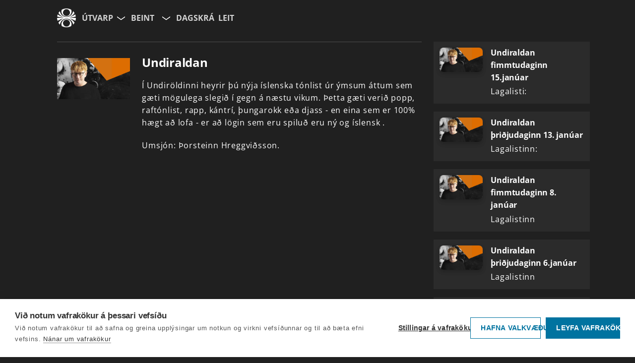

--- FILE ---
content_type: text/html; charset=utf-8
request_url: https://www.ruv.is/utvarp/spila/undiraldan/27715/889uik
body_size: 22452
content:
<!doctype html><html lang='is'><head data-version="c0c34646909e9393e3a9f30411124334d5024bab"><meta charset="UTF-8" /><meta data-rh="true" content="noarchive" name="robots"/><meta data-rh="true" content="Undiraldan - Spilari RÚV" property="og:title"/><meta data-rh="true" content="Í Undiröldinni heyrir þú nýja íslenska tónlist úr ýmsum áttum sem gæti mögulega slegið í gegn á næstu vikum. Þetta gæti verið popp, raftónlist, rapp, kántrí, þungarokk eða djass - en eina sem er 100% hægt að lofa - er að lögin sem eru spiluð eru ný og íslensk .Umsjón: Þorsteinn Hreggviðsson." property="og:description"/><meta data-rh="true" content="Í Undiröldinni heyrir þú nýja íslenska tónlist úr ýmsum áttum sem gæti mögulega slegið í gegn á næstu vikum. Þetta gæti verið popp, raftónlist, rapp, kántrí, þungarokk eða djass - en eina sem er 100% hægt að lofa - er að lögin sem eru spiluð eru ný og íslensk .Umsjón: Þorsteinn Hreggviðsson." name="description"/><meta data-rh="true" content="https://myndir.ruv.is/[base64]" property="og:image"/><meta data-rh="true" content="https://www.ruv.is/utvarp/spila/undiraldan/27715/889uik" property="og:url"/> <link data-rh="true" href="https://www.ruv.is/utvarp/spila/undiraldan/27715/889uik" rel="canonical"/> <link data-rh="true" as="font" crossOrigin="anonymous" href="/spilari/open-sans-latin-400-normal.woff2" rel="preload"/><link data-rh="true" as="font" crossOrigin="anonymous" href="/spilari/open-sans-latin-600-normal.woff2" rel="preload"/><link data-rh="true" as="font" crossOrigin="anonymous" href="/spilari/open-sans-latin-700-normal.woff2" rel="preload"/><link data-rh="true" href="/utvarp/spila/undiraldan/27715/889uik"/><link data-rh="true" href="/spilari/favicons/favicon16.png?v=c0c34646909e9393e3a9f30411124334d5024bab" rel="icon" sizes="16x16" type="image/png"/><link data-rh="true" href="/spilari/favicons/favicon32.png?v=c0c34646909e9393e3a9f30411124334d5024bab" rel="icon" sizes="32x32" type="image/png"/><link data-rh="true" href="https://cdnjs.cloudflare.com"/><link data-rh="true" crossOrigin="anonymous" href="https://myndir.spilari.ruv.is"/><link data-rh="true" href="https://spilari.nyr.ruv.is/gql/"/><link data-rh="true" href="https://cdn.bitmovin.com/player/web/8/bitmovinplayer-ui.css" rel="stylesheet"/><link data-rh="true" href="https://cdn.jsdelivr.net/npm/@duetds/date-picker@1.4.0/dist/duet/themes/dark.css" rel="stylesheet"/><link data-rh="true" href="https://fonts.googleapis.com" rel="preconnect"/><link data-rh="true" crossOrigin="anonymous" href="https://fonts.gstatic.com" rel="preconnect"/><link data-rh="true" href="https://fonts.googleapis.com/css2?family=Roboto:wght@300;400;500;700&amp;display=swap" rel="stylesheet"/><link data-rh="true" href="https://fonts.googleapis.com/icon?family=Material+Icons" rel="stylesheet"/><meta data-rh="true" content="width=device-width, initial-scale=1.0" name="viewport"/><meta data-rh="true" content="ie=edge" http-equiv="X-UA-Compatible"/><meta data-rh="true" content="website" property="type"/><meta data-rh="true" content="þáttayfirlit" name="k5a:contentTag"/><meta data-rh="true" content="27715" name="k5a:contentTag"/><meta data-rh="true" content="Spilarinn" property="article:section"/><meta data-rh="true" content="Útvarp" property="article:subsection"/><script data-rh="true" id="webtvconfig">window.WEBTVCONFIG = {"basePath":"/utvarp","image":"/webtv/favicons/menntaruv.png","shareImage":"https://myndir.ruv.is/media/public/misc/og_image_utvarp.jpg","favicon":{"16":"/spilari/favicons/favicon16.png","32":"/spilari/favicons/favicon32.png"},"showSearch":true,"globalBrandLabel":"Spilari RÚV","channels":["ras1","ras2","ras3"],"defaultChannel":"ras1","brand":"ruv","id":"radio","className":"webtv","title":"Útvarp","description":"Útvarp","brandLabel":"Forsíða RÚV","name":"Útvarp","stationType":"radio","programType":"radio","properties":{"dontShowMenu":false,"showAgeVerification":false,"alwaysShowEpisodeImageIfAvailable":false,"rating":99},"routes":[{"exact":true,"key":"PageNotFound","path":"/utvarp/pagenotfound","component":"PageNotFound"},{"exact":true,"path":"/utvarp/leit","key":"radio-search","component":"Search"},{"exact":true,"path":"/utvarp/leit/:searchterm","key":"radio-search","component":"Search"},{"exact":true,"path":"/utvarp/flokkur/:categoryslug","key":"radio-category","component":"Category"},{"exact":true,"path":"/utvarp/","key":"radio-index","component":"Frontpage"},{"exact":true,"path":"/utvarp/beint","key":"radio-direct","component":"Direct"},{"exact":true,"path":"/utvarp/dagskra","key":"radio-schedule","component":"Schedule"},{"exact":true,"path":"/utvarp/dagskra/:channel","key":"radio-schedule","component":"Schedule"},{"exact":true,"path":"/utvarp/dagskra/:channel/:date","key":"radio-schedule","component":"Schedule"},{"exact":true,"path":"/utvarp/dagskra/:channel/:date/:episode","key":"radio-schedule","component":"Schedule"},{"exact":true,"path":"/utvarp/beint","key":"radio-direct","component":"Direct"},{"exact":true,"path":"/utvarp/beint/:channel","key":"radio-direct","component":"Direct"},{"exact":true,"path":"/utvarp/spila/:slug/:programid/:episodeid","key":"radio-series","component":"Series"},{"exact":true,"path":"/utvarp/spila/:slug/:programid/:episodeid/:clipslug","key":"radio-series","component":"Series"},{"exact":false,"path":"/utvarp/renningur/:panelslug","key":"radio-panels","component":"Panel"},{"exact":true,"path":"/utvarp/spila/:slug/:programid","key":"radio-series","component":"Series"},{"exact":false,"path":"/krakkaruv","key":"krakkaruv","component":"ChangeConfig","attribute":"krakkaruv"},{"exact":false,"path":"/sjonvarp","key":"sjonvarp","component":"ChangeConfig","attribute":"sjonvarp"},{"exact":false,"path":"/ungruv","key":"ungruv","component":"ChangeConfig","attribute":"ungruv"},{"exact":false,"path":"/menntaruv","key":"menntaruv","component":"ChangeConfig","attribute":"menntaruv"}],"links":[{"title":"Beint","link":"/utvarp/beint","childsLabel":"Velja rás","childs":[{"title":"RÁS 1","link":"/utvarp/beint/ras1"},{"title":"RÁS 2","link":"/utvarp/beint/ras2"},{"title":"RONDÓ","link":"/utvarp/beint/ras3"}]},{"title":"Dagskrá","link":"/utvarp/dagskra"}],"externalLinks":[],"prebasePath":"https://spilari.nyr.ruv.is","cdn":"https://spilari.nyr.ruv.is/spilari","brandUrl":"https://spilari.nyr.ruv.is"}</script><script data-rh="true" id="cdnsrc">window._CDN_ = "https://spilari.nyr.ruv.is/spilari";</script><script data-rh="true" id="gqlsrc">window._GQL_ = "https://spilari.nyr.ruv.is/gql/";</script><script data-rh="true" id="sentrydsn">window._SENTRY_DSN_ = "https://c7c44c6c5ce7004e72b50186127c9bfa@o889975.ingest.us.sentry.io/4510062479212544"</script><script data-rh="true" id="environment">window._ENVIRONMENT_ = "prod";</script><script data-rh="true" id="apollo">window.__APOLLO_STATE__ = {"ROOT_QUERY":{"__typename":"Query","Menu({\"station\":\"radio\"})":[],"Schedule({\"channel\":\"vefstreymi1\",\"date\":\"2026-01-17\"})":{"__typename":"Schedule","events":[]},"Schedule({\"channel\":\"vefstreymi2\",\"date\":\"2026-01-17\"})":{"__typename":"Schedule","events":[]},"Schedule({\"channel\":\"ruv5\",\"date\":\"2026-01-17\"})":{"__typename":"Schedule","events":[{"__ref":"ScheduleItem:5480746"}]},"Program({\"id\":27715})":{"__ref":"Program:27715"}},"ScheduleItem:5480746":{"__typename":"ScheduleItem","id":5480746,"title":"Króatía - Georgía","start_time":"2026-01-17T16:50:00","end_time":"2026-01-17T18:45:00"},"Program:27715":{"__typename":"Program","slug":"undiraldan","title":"Undiraldan","description":"Í Undiröldinni heyrir þú nýja íslenska tónlist úr ýmsum áttum sem gæti mögulega slegið í gegn á næstu vikum. Þetta gæti verið popp, raftónlist, rapp, kántrí, þungarokk eða djass - en eina sem er 100% hægt að lofa - er að lögin sem eru spiluð eru ný og íslensk .\n\n\n\nUmsjón: Þorsteinn Hreggviðsson.","short_description":null,"foreign_title":null,"format":"radio","id":27715,"image":"https://myndir.ruv.is/[base64]","image_og":"https://myndir.ruv.is/[base64]","episodes({\"id\":{\"value\":[\"889uik\"]},\"limit\":1})":[],"reverse_episode_order":false,"episodes":[{"__ref":"Episode:bisitk"},{"__ref":"Episode:bisitj"},{"__ref":"Episode:bisiti"},{"__ref":"Episode:bisith"},{"__ref":"Episode:b7g6r8"},{"__ref":"Episode:b7g6r7"},{"__ref":"Episode:b7g6r6"},{"__ref":"Episode:b7g6r4"},{"__ref":"Episode:b7g6r3"},{"__ref":"Episode:b7g6r2"},{"__ref":"Episode:b7g6r1"},{"__ref":"Episode:b7g6r0"},{"__ref":"Episode:b7g6qv"},{"__ref":"Episode:b7g6qu"},{"__ref":"Episode:b7g6qt"},{"__ref":"Episode:b7g6qs"},{"__ref":"Episode:b7g6qr"},{"__ref":"Episode:b7g6qq"},{"__ref":"Episode:b7g6qp"},{"__ref":"Episode:b7g6qo"},{"__ref":"Episode:b7g6qn"},{"__ref":"Episode:b7g6qm"},{"__ref":"Episode:b7g6ql"},{"__ref":"Episode:b7g6qk"},{"__ref":"Episode:b7g6qj"},{"__ref":"Episode:b7g6qi"},{"__ref":"Episode:b7g6qh"},{"__ref":"Episode:b7g6qg"},{"__ref":"Episode:b7g6qf"},{"__ref":"Episode:b7g6qe"},{"__ref":"Episode:b7g6qd"},{"__ref":"Episode:b7g6qc"},{"__ref":"Episode:b7g6qb"},{"__ref":"Episode:b7g6qa"},{"__ref":"Episode:b7g6q9"},{"__ref":"Episode:b7g6q8"},{"__ref":"Episode:b7g6q7"},{"__ref":"Episode:b7g6q6"},{"__ref":"Episode:b7g6q5"},{"__ref":"Episode:b7g6q4"},{"__ref":"Episode:b7g6q3"},{"__ref":"Episode:b7g6q2"},{"__ref":"Episode:b7g6q1"},{"__ref":"Episode:b7g6q0"},{"__ref":"Episode:b7g6pv"},{"__ref":"Episode:b7g6pu"},{"__ref":"Episode:b7g6pt"},{"__ref":"Episode:b7g6ps"},{"__ref":"Episode:b7g6pr"},{"__ref":"Episode:b7g6pq"},{"__ref":"Episode:b7g6pp"},{"__ref":"Episode:b7g6po"},{"__ref":"Episode:b7g6pn"},{"__ref":"Episode:b7g6pm"},{"__ref":"Episode:b7g6pl"},{"__ref":"Episode:b7g6pk"},{"__ref":"Episode:b7g6pj"},{"__ref":"Episode:b7g6pi"},{"__ref":"Episode:b7g6ph"},{"__ref":"Episode:b7g6pg"},{"__ref":"Episode:b7g6pf"},{"__ref":"Episode:b7g6pe"},{"__ref":"Episode:b7g6pd"},{"__ref":"Episode:b7g6pc"},{"__ref":"Episode:b7g6pb"},{"__ref":"Episode:b7g6pa"},{"__ref":"Episode:b7g6p9"},{"__ref":"Episode:b7g6p8"},{"__ref":"Episode:b7g6p7"},{"__ref":"Episode:b7g6p6"},{"__ref":"Episode:b7g6p5"},{"__ref":"Episode:b7g6p4"},{"__ref":"Episode:b7g6p3"},{"__ref":"Episode:b7g6p2"},{"__ref":"Episode:b7g6p1"},{"__ref":"Episode:b7g6p0"},{"__ref":"Episode:b7g6ov"},{"__ref":"Episode:b7g6ou"},{"__ref":"Episode:b7g6ot"},{"__ref":"Episode:b7g6os"},{"__ref":"Episode:b7g6or"},{"__ref":"Episode:b7g6oq"},{"__ref":"Episode:b7g6op"},{"__ref":"Episode:b7g6oo"},{"__ref":"Episode:b7g6on"},{"__ref":"Episode:b7g6om"},{"__ref":"Episode:b7g6ol"},{"__ref":"Episode:b7g6ok"},{"__ref":"Episode:b7g6oj"},{"__ref":"Episode:b7g6oi"},{"__ref":"Episode:b7g6oh"}]},"Episode:bisitk":{"__typename":"Episode","title":"Undiraldan fimmtudaginn 15.janúar","id":"bisitk","firstrun":"2026-01-15T18:30:00","description":"Lagalisti:\n\n\n\nJúlí Heiðar & Birgir - Getum við?\n\nUnnur Elísabet Gunnarsdóttir - Hlið við hlið\n\nSigurður Andri Jóhannsson - Týndur úti á túni\n\nVoces Masculorum - Heim til þín\n\nHugmynd - Stundirnar með þér\n\nGDRN & Tómas R. - Pínu sein\n\nKlara Einarsdóttir - Kominn heim","image":"https://myndir.ruv.is/[base64]"},"Episode:bisitj":{"__typename":"Episode","title":"Undiraldan þriðjudaginn 13. janúar","id":"bisitj","firstrun":"2026-01-13T18:30:00","description":"Lagalistinn:\n\nBeta Ey - If I Could\n\nYouyou - Towns\n\nBaggalútur - Bildudals grænar baunir\n\nHaraldur Reynisson - Reykjavík\n\nHjálmar - Upp í sveit\n\nElí Kristberg Hilmarsson - Dysthymia","image":"https://myndir.ruv.is/[base64]"},"Episode:bisiti":{"__typename":"Episode","title":"Undiraldan fimmtudaginn 8. janúar","id":"bisiti","firstrun":"2026-01-08T18:30:00","description":"Lagalistinn\n\nJón Jónsson & Sylvía Nótt - Einhver þarf að segja það\n\nPower Paladin - Sword Vigor\n\nKrakkaskaup 2025 - Hjartans þakkir\n\nPétur Ben - Pink Cream\n\nKvartett Einars Scheving, Ragnheiður Gröndal - Hver stund með þér\n\nGuðný María - Mile High Club\n\nÍvar Ben - Mánaskin","image":"https://myndir.ruv.is/[base64]"},"Episode:bisith":{"__typename":"Episode","title":"Undiraldan þriðjudaginn 6.janúar","id":"bisith","firstrun":"2026-01-06T18:30:00","description":"Lagalistinn\n\nJakob van Oosterhout, Króli - Hlið við hlið.\n\nMalen - Sweater.\n\nMóa - The end of the tunnels.\n\nWeekendson - The World.\n\nFjallabræður - Heimahöfn.\n\nWarmland - All for All.\n\nHelgar - Talandi höfuð.","image":"https://myndir.ruv.is/[base64]"},"Episode:b7g6r8":{"__typename":"Episode","title":"Þáttur 88 af 550","id":"b7g6r8","firstrun":"2025-12-30T18:30:00","description":"Lagalistinn:\n\nPétur Ben - The Wake.\n\nÓlöf Arnalds - Heimurinn núna.\n\nHermigervill - Vor í vaglaskógi.\n\nTeitur Magnússon  Tónlistarmaður - Gullauga.\n\nTJARA - Primal Fall.\n\nSpouses - Splinter.\n\nÚlfur Úlfur  Hljómsveit - Börnin og bítið.","image":"https://myndir.ruv.is/[base64]"},"Episode:b7g6r7":{"__typename":"Episode","title":"Undiraldan fimmtudaginn 18. desember","id":"b7g6r7","firstrun":"2025-12-18T18:30:00","description":"Lagalistinn\n\nPétur Ben - The Wake.\n\nÓlöf Arnalds - Heimurinn núna.\n\nTeitur Magnússon  Tónlistarmaður - Gullauga.\n\nTJARA - Primal Fall.\n\nSpouses - Splinter.\n\nÚlfur Úlfur - Börnin og bítið.","image":"https://myndir.ruv.is/[base64]"},"Episode:b7g6r6":{"__typename":"Episode","title":"Undiraldan þriðjudaginn 16. desember","id":"b7g6r6","firstrun":"2025-12-16T18:30:00","description":"Lagalistinn\n\nGuðmundur Annas Árnason - Alvörujól.\n\nMarkéta Irglová - Nameless Children.\n\nMikael Máni Ásmundsson - Half Sun.\n\nVilli og Dandri - Hóhó hófleg drykkja um jólin.\n\nJónas Þór og Arnþór - Kirkjan ómar öll.\n\nJólabjöllurnar - Elsku Jóli.","image":"https://myndir.ruv.is/[base64]"},"Episode:b7g6r4":{"__typename":"Episode","title":"Kvöldvaktin þriðjudaginn 9. desember","id":"b7g6r4","firstrun":"2025-12-09T18:30:00","description":"Lagalistinn\n\nLón - Pabbi, komdu heim um jólin (feat. RAKEL).\n\nÁstrún Friðbjörnsdóttir - Ást og friður.\n\nHerbert Guðmundsson - Heims um ból.\n\nBærendsen, Kristina - Jólin koma með þér.\n\nEdda Guðnadóttir - Frið á jörðu viljum við.\n\nBöddi - Jólin koma með þér.\n\nGrétar Örvarsson, Páll Rósinkranz - Jólasólin.\n\nBjarni Tryggva - Trúin.","image":"https://myndir.ruv.is/[base64]"},"Episode:b7g6r3":{"__typename":"Episode","title":"Undiraldan fimmtudaginn 4. desember","id":"b7g6r3","firstrun":"2025-12-04T18:30:00","description":"Lagalistinn\n\nVigdís Hafliðadóttir, Baggalútur - Þegar snjórinn fellur.\n\nÓmar Guðjónsson - Arnarvatnsheiði.\n\nJazzkonur - Ef ég nenni.\n\nHávarður Máni Hjörleifsson - Tíminn er að renna upp.\n\nElín Hall - As the World falls dawn.\n\nKjalar Martinsson Kollmar - Jólaboð hjá tengdó.\n\nTinna Óðinsdóttir - Jólin fyrir mér.\n\nBjartur Skjaldarson - Tíminn er að renna upp.","image":"https://myndir.ruv.is/[base64]"},"Episode:b7g6r2":{"__typename":"Episode","title":"Undiraldan þriðjudaginn 2. desember","id":"b7g6r2","firstrun":"2025-12-02T18:30:00","description":"Lagalistinn\n\nÁsgeir Trausti Einarsson - Sugar clouds.\n\nBríet - Sweet Escape.\n\nEinar Ágúst og Gosarnir - Léttur yfir jólin.\n\nGosarnir - Léttur yfir jólin.\n\nFílaskó Tríó - Áfram með snuðið.\n\nEinar Ágúst Víðisson - Léttur yfir jólin.\n\nJúlí Heiðar, Dísa - Fyrstu jólin okkar.\n\nHúbbaBúbba - Essasú.","image":"https://myndir.ruv.is/[base64]"},"Episode:b7g6r1":{"__typename":"Episode","title":"Undiraldan fimmtudaginn 27. nóvember","id":"b7g6r1","firstrun":"2025-11-27T18:30:00","description":"Lagalistinn\n\nICEGUYS - María Mey.\n\nJóhann Egill Jóhannsson - Traust.\n\nÁsgeir Ásgeirsson  Tónlistarm. - You never know what will happen.\n\nSjana Rut - Up.\n\nKaleb Joshua Hermannsson - The Irishman Petros.","image":"https://myndir.ruv.is/[base64]"},"Episode:b7g6r0":{"__typename":"Episode","title":"Undiraldan þriðjudaginn 25. nóvember","id":"b7g6r0","firstrun":"2025-11-25T18:30:00","description":"Lagalistinn\n\nBenni Hemm Hemm, Kórinn - Haustpeysan mín.\n\nVigdís Hafliðadóttir - Jól á rauðu.\n\nBaggalútur - Jól á rauðu.\n\nKig and Husk - Roman Salute.\n\nGlóey Þóra Eyjólfsdóttir - Holy.\n\nStefán Hilmarsson - Það má lyfta sér upp.\n\nSara Mjöll Magnúsdóttir - Tangled.","image":"https://myndir.ruv.is/[base64]"},"Episode:b7g6qv":{"__typename":"Episode","title":"Undiraldan fimmtudaginn 20. nóvember","id":"b7g6qv","firstrun":"2025-11-20T18:30:00","description":"Lagalistinn\n\nBirnir, Floni - Lífstíll (feat. Birnir).\n\nHercules and Love Affair - Someone else is calling.\n\nHips & Lips - Someone else is calling.\n\nHelgar - Absurd.\n\nAnya Hrund Shaddock - Útlagi.\n\nÍvar Klausen - Lonely.\n\nMatti Sax - Mr. Sax.","image":"https://myndir.ruv.is/[base64]"},"Episode:b7g6qu":{"__typename":"Episode","title":"Undiraldan þriðjudaginn 18. nóvember","id":"b7g6qu","firstrun":"2025-11-18T18:30:00","description":"Lagalistinn\n\nAuður - 10.000 ft\n\nHugmynd - Sunshine in my life\n\nHalldór Jörgen Faurholt Olesen - Tiðindalaust\n\nFríða Dís - Sin Sin Sin\n\nStraumvatn - Ánabrúni\n\nGugga Lísa - Bergmál\n\nMAIAA - Break a leg","image":"https://myndir.ruv.is/[base64]"},"Episode:b7g6qt":{"__typename":"Episode","title":"Undiraldan fimmtudaginn 13. nóvember","id":"b7g6qt","firstrun":"2025-11-13T18:30:00","description":"Lagalistinn\n\nGyða Valtýsdóttir - Mirror\n\nRóshildur - Endir\n\nÍvar Ben - Stríð\n\nÓtími - Móðusjón\n\nCountess Malaise - All I Think About Is\n\nSpace Völvö - Roadrage\n\nThe Cheap Cuts - Gut Feeling","image":"https://myndir.ruv.is/[base64]"},"Episode:b7g6qs":{"__typename":"Episode","title":"Undiraldan þriðjudaginn 11. nóvember","id":"b7g6qs","firstrun":"2025-11-11T18:30:00","description":"Lagalistinn\n\nValdimar - Karlsvagninn\n\nÁrni Vilhjálmsson - High on Hell\n\nÍvar Klausen - Damage Done\n\nKhemeia - The Lake\n\nBig Band Eyþórs - Look\n\nEllertsson - Sunday Blues","image":"https://myndir.ruv.is/[base64]"},"Episode:b7g6qr":{"__typename":"Episode","title":"Undiraldan fimmtudaginn 6. nóvember","id":"b7g6qr","firstrun":"2025-11-06T18:30:00","description":"Lagalistinn\n\nMemfismafían - Fullt tungl af blóði.\n\nSveinn Guðmundsson, Bjarni Snæbjörnsson - Ég þarf að tala við aðra manneskju.\n\nAndri Eyvinds - Hvað liggur á?.\n\nEmil Andri Sigurgeirsson - Growing.\n\nDiljá - Scream.\n\nYkre - Pink roses.\n\nSoundthing - Nothing is lost.\n\nCreature of Habit, Aron Hannes Emilsson - Scream.","image":"https://myndir.ruv.is/[base64]"},"Episode:b7g6qq":{"__typename":"Episode","title":"Undiraldan þriðjudaginn 4. október","id":"b7g6qq","firstrun":"2025-11-04T18:30:00","description":"Lagalistinn\n\nBríet - Cowboy Killer\n\nPale Moon - Stain\n\nBlood Harmony - Way home\n\nFussumsvei - Illuminati\n\nBallroom Chaser - Ég stend hér enn\n\nThe Vintage Caravan ásamt Mikael Åkerfeldt - Philosopher","image":"https://myndir.ruv.is/[base64]"},"Episode:b7g6qp":{"__typename":"Episode","title":"Undiraldan þriðjudaginn 4. nóvember","id":"b7g6qp","firstrun":"2025-10-30T18:30:00","description":"Lagalistinn\n\nBjörk, Yves Tumor, Rosalia - Berghain.\n\nTatjana, Birnir - Efsta hæð.\n\nVilberg Andri - Spún.\n\nAri Árelíus, Rebekka Blöndal - Vofa.\n\nEmilía Hugrún Lárusdóttir - Dreyma.\n\nSoundthing - Nothing is lost.\n\nTRPTYCH - Memoirs.","image":"https://myndir.ruv.is/[base64]"},"Episode:b7g6qo":{"__typename":"Episode","title":"Undiraldan þriðjudaginn 28. október","id":"b7g6qo","firstrun":"2025-10-28T18:30:00","description":"Lagalistinn\n\nPulsumaðurinn - Það er geggjað að vera pulsa.\n\nWinter Leaves - Final notice.\n\nStraumvatn - Sail away.\n\nSót  Hljómsveit - To words end.\n\nBallroom Chaser - In the in-between.\n\nGugga Lísa - Soldiers of the Word unite.","image":"https://myndir.ruv.is/[base64]"},"Episode:b7g6qn":{"__typename":"Episode","title":"Undiraldan fimmtudaginn 23. október","id":"b7g6qn","firstrun":"2025-10-23T18:30:00","description":"Lagalistinn\n\nÁsgeir Trausti Einarsson - Smoke.\n\nCell 7 - Runnin.\n\nHaraldur Ari Stefánsson - Viltu bíða mín?.\n\nGDRN - Viltu bíða mín?.\n\nHoly Hrafn - Þegar ég eignast mína eigin íbúð (Holy Hrafn cover).\n\nJulian Civilian - Róa.\n\nJúlía Scheving - Að eilífu.\n\nÁlfgrímur - Hjartað slær eitt.","image":"https://myndir.ruv.is/[base64]"},"Episode:b7g6qm":{"__typename":"Episode","title":"Undiraldan þriðjudaginn 21. október","id":"b7g6qm","firstrun":"2025-10-21T18:30:00","description":"Lagalistinn\n\nOf Monsters and Men - Tuna in a can\n\nTeitur Magnússon - Vitskert veröld\n\nCeaseTone og Króli - Stinga mér í samband\n\nStebbi JAK - Voru allir hér\n\nSteinar Berg og Grasasnar - Heimurinn og ég\n\nKristó - Rökkurár\n\nAfkvæmi guðanna - Leddarinn","image":"https://myndir.ruv.is/[base64]"},"Episode:b7g6ql":{"__typename":"Episode","title":"Undiraldan fimmtudaginn 16. október","id":"b7g6ql","firstrun":"2025-10-16T18:30:00","description":"Lagalistinn\n\nSaint Pete - Superman.\n\nEva  Hljómsveit - Ást.\n\nMatthias Moon - Vor.\n\nFussumsvei - Djöfulgangur.\n\nKlara Elias - Sé þig seinna.\n\nOpen Jars - Counteract.\n\nÁlfgrímur - Hjartað slær.\n\nMolda - Kill it with kindness.\n\nHákon Guðni Hjartarson - Sé þig seinna.","image":"https://myndir.ruv.is/[base64]"},"Episode:b7g6qk":{"__typename":"Episode","title":"Undiraldan þriðjudaginn 14. október","id":"b7g6qk","firstrun":"2025-10-14T18:30:00","description":"Lagalistinn\n\nKristmundur Axel ásamt Gdrn - Blágræn\n\nSnorri Helgason - Megi það svo vera\n\nTár - Remember\n\nMalen - Leave it at Goodbye\n\nSvala Björgvins - Þitt fyrsta bros\n\nParadísa - Icon\n\nJúlía Scheving - Elskan","image":"https://myndir.ruv.is/[base64]"},"Episode:b7g6qj":{"__typename":"Episode","title":"Undiraldan 9. október","id":"b7g6qj","firstrun":"2025-10-09T18:30:00","description":"Lagalistinn\n\nEydís Evensen - Oceanic Tide.\n\nTómas Jónsson - Köntrýfígúra #1\n\nÁsgeir Jón Ásgeirsson  Tónlistarm. - Trip to India.\n\nNico Moreaux - Blue Racket.\n\nRósa Guðrún Sveinsdóttir - Meiriháttar.\n\nHróðmar Sigurðsson, Ingibjörg Elsa Turchi - Sunray.","image":"https://myndir.ruv.is/[base64]"},"Episode:b7g6qi":{"__typename":"Episode","title":"Undiraldan þriðjudaginn 7. október","id":"b7g6qi","firstrun":"2025-10-07T18:30:00","description":"Lagalistinn\n\nIcyguys - Iceguys 4 Life\n\nIzleifur - Vera hann\n\nÓlöf Arnalds - Tár í morgunsárið\n\nDaníel Hjálmtýsson - Sleep Paralysis\n\nWoolly Kind - ...og svo kom óttinn\n\nRúnar Þórisson - Svo fer\n\nAnita - Alla nótt","image":"https://myndir.ruv.is/[base64]"},"Episode:b7g6qh":{"__typename":"Episode","title":"Undiraldan fimmtudaginn 2. október","id":"b7g6qh","firstrun":"2025-10-02T18:30:00","description":"Lagalistinn\n\nSycamore tree - Forest Rain.\n\nGKR - Stælar.\n\nGugusar - Nær.\n\nHvítá - QBDG.\n\nYesterdaze - wait/Now.\n\nRAMS - Someone You Were.","image":"https://myndir.ruv.is/[base64]"},"Episode:b7g6qg":{"__typename":"Episode","title":"Undiraldan þriðjudaginn 30. október","id":"b7g6qg","firstrun":"2025-09-30T18:30:00","description":"Lagalistinn\n\nMugison og sinfó - Til lífsins í ást\n\nPossibillies - Handaband\n\nÁrný Margrét - Took the Train 'til the End (hinsegin útgáfan)\n\nMollý Jökulsdóttir - Easy\n\nHerbert Guðmundsson - Ég trúi á lífið\n\nSjana Rut - Map of my heart\n\nKarl Örvarsson - So so true","image":"https://myndir.ruv.is/[base64]"},"Episode:b7g6qf":{"__typename":"Episode","title":"Undiraldan fimmtudaginn 25. september","id":"b7g6qf","firstrun":"2025-09-25T18:30:00","description":"Lagalistinn\n\nMugison - Til lífins í ást\n\nWarmland - Northern heart.\n\nDiljá - Það kemur aftur vetur.\n\nValdís - Það kemur aftur vetur.\n\nSandrayati - Give In.\n\nKári the Attempt, Númer 3 - Augasteinar.\n\nBirta Dís Gunnarsdóttir - Fljúgðu burt.\n\nLúpína - Bergmál (From \"Echoes of the End\").\n\nSandrayati – Give In","image":"https://myndir.ruv.is/[base64]"},"Episode:b7g6qe":{"__typename":"Episode","title":"Undiraldan þriðjudaginn 23. september","id":"b7g6qe","firstrun":"2025-09-23T18:30:00","description":"Lagalistinn\n\nBiggi Maus, & MeMM - Bandalag dauðra dúfna.\n\nHera Hjartardóttir - Fear Is My Friend.\n\nÍvar Klausen - All Will Come To Pass.\n\nSlagarasveitin - Alla leið.\n\nSteinunn Björg Ólafsdóttir - Hríðarkóf.\n\nÁlfgrímur Aðalsteinsson - Augun opin.\n\nI, ponty - Kathleen.","image":"https://myndir.ruv.is/[base64]"},"Episode:b7g6qd":{"__typename":"Episode","title":"Undiraldan fimmtudaginn 18. september","id":"b7g6qd","firstrun":"2025-09-18T18:30:00","description":"Lagalistinn\n\nÁsgeir Trausti - Ferris Wheel\n\nMáni Orrason - Pushing\n\nHarma - Lightless Day\n\nDrengurinn Fengurinn - Ég vil vera sexually liberated (en ekki bara dónakall)\n\nParadísa - Passionate\n\nBjarn! og Valborg - Hvert sem er\n\nStál og Silki - Haust í Reykjavík","image":"https://myndir.ruv.is/[base64]"},"Episode:b7g6qc":{"__typename":"Episode","title":"Undiraldan þriðjudaginn 16. september","id":"b7g6qc","firstrun":"2025-09-16T18:30:00","description":"Lagalistinn\n\nPáll Óskar, Benni Hemm Hemm - Eitt af blómunum.\n\nOf Monsters and Men - Dream Team.\n\nDigital Ísland - Eh plan?.\n\nGísli Gunnarsson - Heima.\n\nICY-G - Dreyma.\n\nSilva and Steini - Maybe you'll be there.\n\nSkúli Sverrisson, Davidsson - On Thin Air (Live from Reykjavík).","image":"https://myndir.ruv.is/[base64]"},"Episode:b7g6qb":{"__typename":"Episode","title":"Undiraldan fimmtudaginn 11. september","id":"b7g6qb","firstrun":"2025-09-11T18:30:00","description":"Lagalisti\n\nDr. Gunni - Allar sætu stelpurnar\n\nÁ móti sól - Fyrstu laufin\n\nGusgus, Bngrboy - New Arrivals\n\nKiasmos - Burst (Anna Remix)\n\nExos - Clean Cut (Lars Huismann Mix)","image":"https://myndir.ruv.is/[base64]"},"Episode:b7g6qa":{"__typename":"Episode","title":"Undiraldan þriðjudaginn 9. september","id":"b7g6qa","firstrun":"2025-09-09T18:30:00","description":"Lagalistinn\n\nSalka Sól Eyfeld - Úr gulli gerð.\n\nCell 7 - Stay right here.\n\nEthernal - More than a skeleton.\n\nKristján B. Heiðarsson - The dark sife of Life.\n\nHj Elite - Fljúgum hátt.\n\nÁsta - Ástarlag fyrir vélmenni.\n\nKorkur - Love Island.","image":"https://myndir.ruv.is/[base64]"},"Episode:b7g6q9":{"__typename":"Episode","title":"Undiraldan fimmtudaginn 4.september","id":"b7g6q9","firstrun":"2025-09-04T18:30:00","description":"Lagalistinn\n\nSteinunn Jónsdóttir - Taktfast hjarta\n\nDísa, Júlí Heiðar - Fæ ekki nóg\n\nJóhann Helgason - Moments\n\nHelgar - With You\n\nJulian Civilian - Siggi hnífur\n\nEinar Ágúst - Það ert þú\n\nJóhann Sigurðarson - Þótt falli snjór\n\nOmnya 621 - La La-la","image":"https://myndir.ruv.is/[base64]"},"Episode:b7g6q8":{"__typename":"Episode","title":"Undiraldan þriðjudaginn 2. september","id":"b7g6q8","firstrun":"2025-09-02T18:30:00","description":"Lagalistinn\n\nValdimar - Lungu\n\nRAKEL ásamt Skúla Sverrissyni - Pickled Peaches\n\nÖnnu Jónu Son - I Shall Be Released\n\nKristján Saenz - Kallaðu á mig\n\nThe Vintage Caravan - Crossroads\n\nRuddinn - Blink of an Eye","image":"https://myndir.ruv.is/[base64]"},"Episode:b7g6q7":{"__typename":"Episode","title":"Undiraldan fimmtudaginn 28. ágúst","id":"b7g6q7","firstrun":"2025-08-28T18:30:00","description":"Lagalistinn\n\nLaufey - Mr. Eclectic.\n\nDaði Freyr Pétursson - Me and you.\n\nStraff - Wagabajama\n\nÓviti, KUSK - Rífast.\n\nLove Guru - Aldrei verið betri! (Champagne Mix).\n\nKARLOTTA - Bíða.\n\nLárus Óskar Sigmundsson, Mikkelsen, Ingmar Berg - Hart í partý.\n\nKóboykex - Midnight Gale.","image":"https://myndir.ruv.is/[base64]"},"Episode:b7g6q6":{"__typename":"Episode","title":"Undiraldan þriðjudaginn 26. ágúst","id":"b7g6q6","firstrun":"2025-08-26T18:30:00","description":"Lagalistinn\n\nMugison, Blúskompaníið - Ég trúi á þig.\n\nHáRún - Sigli með.\n\nPalli Banine - I'm asking you God.\n\nOyama - The Bookshop.\n\nHaugar - Skýjaðar stjörnur.\n\nBjörg Blöndal's C4THERINE - Wild Blue.\n\nTómas Jónsson - Beyglaður Boogiemaður.","image":"https://myndir.ruv.is/[base64]"},"Episode:b7g6q5":{"__typename":"Episode","title":"Undiraldan fimmtudaginn 21. ágúst","id":"b7g6q5","firstrun":"2025-08-21T18:30:00","description":"Lagalistinn\n\nTeitur Magnússon, Ari Árelíus - Í sól og sumaryl.\n\nAnna Richter - Allt varð svo hljótt.\n\nBSÍ - The shape.\n\nJónas Björgvinsson - Nótt við fjörðinn.\n\nMoskvít - Þú átt eitthvað bágt.\n\nSteindór Snorrason - Leikfimi.\n\nLatínudeildin, Una Stefánsdóttir - Logi.\n\nÓzonlagið - Blindgata.","image":"https://myndir.ruv.is/[base64]"},"Episode:b7g6q4":{"__typename":"Episode","title":"Undiraldan þriðjudaginn 19. ágúst","id":"b7g6q4","firstrun":"2025-08-19T18:30:00","description":"Lagalistinn\n\nLaddi, Már Gunnarsson - Austurstræti.\n\nSign - Fortíðin fyrir framan.\n\nSoffía Björg Óðinsdóttir - Dreamcatcher.\n\nRagnar Ólafsson - By your side.\n\nParadísa - Leaves.\n\nKlara Einarsdóttir - 2100.\n\nBony Man - It Takes a Lifetime.\n\nMarína Ósk Þórólfsdóttir - By your side.","image":"https://myndir.ruv.is/[base64]"},"Episode:b7g6q3":{"__typename":"Episode","title":"Undiraldan fimmtudaginn 14. ágúst","id":"b7g6q3","firstrun":"2025-08-14T18:30:00","description":"Lagalistinn\n\nDaniil, Emmsjé Gauti, Saint Pete - En ekki hvað?.\n\nFriðrik Dór Jónsson - Hugmyndir.\n\nSnorri Helgason - Torfi á orfi.\n\nRAVEN - Aðdáandi.\n\nJón Ingiberg frá Dalseli - Tækifæri.\n\nEllen Kristjánsdóttir - Þar sem jörðin hefur opnast.\n\nJóhann Helgason - Time Of the Season.\n\nAtli Thor - Aðdáandi.","image":"https://myndir.ruv.is/[base64]"},"Episode:b7g6q2":{"__typename":"Episode","title":"Undiraldan þriðjudaginn 12. ágúst","id":"b7g6q2","firstrun":"2025-08-12T18:30:00","description":"Lagalistinn\n\nLaufey - Snow White\n\nBogomil Font - Gardínur og nagladekk\n\nOf Monsters and Men - Ordinary Creature\n\nTÁR - Fucking Run Like Hell\n\nSandrayati - Jawline\n\nDaniil, Páll Óskar - Góður Dagur\n\nIðunn Einars - Getum við talað? (Ísidór Remix)\n\nKG - Einu sinni vorum við ung","image":"https://myndir.ruv.is/[base64]"},"Episode:b7g6q1":{"__typename":"Episode","title":"Undiraldan fimmtudaginn 7. ágúst","id":"b7g6q1","firstrun":"2025-08-07T18:20:00","description":"Lagalistinn\n\nElín Hall - Wolf Boy\n\nKrullur, Vigdís Hafliðadóttir - Elskar mig bara á kvöldin\n\nBKPM - Vínarborg\n\nMarsibil - Íslenskur drengur\n\nKrissi - Íslenskur drengur\n\nBrotsjór - Blue Eyes\n\nElí Kristberg - Older\n\nR.H.B. og Grétar Matt - Straight to the Top","image":"https://myndir.ruv.is/[base64]"},"Episode:b7g6q0":{"__typename":"Episode","title":"Undiraldan fimmtudaginn 31. júlí","id":"b7g6q0","firstrun":"2025-07-31T18:20:00","description":"Lagalistinn\n\nMemfismafían - Hring eftir hring eftir hring\n\nRakel Sigurðardóttir - rescue remedy.\n\nJóhann Egill Jóhannsson - Lífsmynd.\n\nTorfi - ÖÐRUVÍSI\n\nPremix - Klúbb eða Bar.\n\nHlynur Ben - Krúsin (\n\nKarl Örvarsson - Partýkliður.\n\nPálmi Snær & Diddi - Í sól og sumaryl\n\nHákon & Ívar - Á sömu leið.\n\nBleiku bastarnir - Eyja Epstein.","image":"https://myndir.ruv.is/[base64]"},"Episode:b7g6pv":{"__typename":"Episode","title":"Undiraldan fimmtudaginn 24. júlí","id":"b7g6pv","firstrun":"2025-07-24T18:20:00","description":"Lagalistinn\n\nPáll Óskar Hjálmtýsson, Benni Hemm Hemm - Valentínus.\n\nMúm - Only Songbirds Have a Sweet Tooth.\n\nKrullur - Dómínó.\n\nBSÍ - Þar ert þú<33.\n\nDavíð Máni  - Misunderstood.\n\nAusa - Kærleikur\n\nNúmer 3 - Múrsteinn.\n\nMarsibil - Það er komið sumar.\n\nLuthersson - Chateau Marmont.\n\nBjartur Logi Finnsson - Hvar ert þú ?.\n\nAndrés Vilhjálmsson - Sumar rósir.","image":"https://myndir.ruv.is/[base64]"},"Episode:b7g6pu":{"__typename":"Episode","title":"Undiraldan fimmtudaginn 17. júlí","id":"b7g6pu","firstrun":"2025-07-17T18:20:00","description":"Lagalistinn\n\nBríet - Wreck Me\n\nJóiPé x Króli, Ussel - 7 símtöl\n\nEydís Evensen og Ásgeir - Dimmuborgir\n\nNEI - Aldrei\n\nEmma - Angel\n\nMemm - Dalurinn ómar\n\nHerodes - Allabaddarí\n\nÞórunn Lárusdóttir - Verslunarmannahelgi\n\nDrengurinn Fengurinn, Ginger - Hugsa minna (gera meira)\n\nMoskvít - Týnda kynslóðin","image":"https://myndir.ruv.is/[base64]"},"Episode:b7g6pt":{"__typename":"Episode","title":"Undiraldan fimmtudaginn 10. júlí","id":"b7g6pt","firstrun":"2025-07-10T18:20:00","description":"Lagalistinn\n\nFriðrik Dór, Moses Hightower - Bekkjarmót og jarðarfarir.\n\nElvar - Miklu betri einn.\n\nÚlfur Úlfur - Sumarið.\n\nSin Fang - Runner UP.\n\nAldís Fjóla - Dark Storm.\n\nBiggi Maus & MeMM - Blóðmjólk.\n\nTalos - Bedrock.\n\nDaniil, Maron Birnir Reynisson - Huganum af þér.\n\nUna Torfadóttir, Kísleifs - Kaíró!.\n\nJulian Civilian - Hvítar fallhlífar.\n\nMaría Bóel - Svart og hvítt.\n\nÓlafur Arnalds - Bedrock.","image":"https://myndir.ruv.is/[base64]"},"Episode:b7g6ps":{"__typename":"Episode","title":"Undiraldan fimmtudaginn 3. júlí","id":"b7g6ps","firstrun":"2025-07-03T18:20:00","description":"Lagalistinn\n\nOf Monsters and Men - Television Love.\n\nPlayharmakill - Stórstreymi.\n\nJónas Björgvinsson - Lífsins bók.\n\nElín Hall - Heaven to a Heathen.\n\nNói Klose - Empty Hall.\n\nAxel Ómarsson - Texas Town.\n\nSniglabandið - Gott.\n\nHerbert Guðmundsson  Tónlistarm. - Eldur himnanna.\n\nBrynja Bjarnadóttir, Calm Springs - Natural High.\n\nKahnin - Sentimental fool (Stay).","image":"https://myndir.ruv.is/[base64]"},"Episode:b7g6pr":{"__typename":"Episode","title":"Undiraldan fimmtudaginn 26. júní","id":"b7g6pr","firstrun":"2025-06-26T18:30:00","description":"Lagalistinn\n\nLaufey - Lover Girl.\n\nEydís Evensen - Helena's Sunrise.\n\nKaleo - Bloodline.\n\nMono Town - Veislan.\n\nAmor Vincit Omnia - Rvk Amour.\n\nVintage Caravan, The - Riot.\n\nCelestine - Under the Skin.\n\nAuður - Gospellagið.","image":"https://myndir.ruv.is/[base64]"},"Episode:b7g6pq":{"__typename":"Episode","title":"Undiraldan fimmtudaginn 19. júní","id":"b7g6pq","firstrun":"2025-06-19T18:30:00","description":"Lagalistinn\n\nBubbi Morthens - Blátt gras\n\nBlood Harmony - Simple Pleasures\n\nmúm - Mild at Heart\n\nÁgúst Elí - Megakjút\n\nMolly Jökulsdóttir - If I\n\nSindri Snær - Lofa mér?\n\nTorfi og Páll Óskar - Ef þú hefur áhuga\n\nÁsdís - Pick Up","image":"https://myndir.ruv.is/[base64]"},"Episode:b7g6pp":{"__typename":"Episode","title":"Undiraldan 12. júní","id":"b7g6pp","firstrun":"2025-06-12T18:30:00","description":"Hatari - Quantity Control.\n\nBest fyrir - Sjálfulagið.\n\nBirnir - Ekki nóg ft.Birnir.\n\nHelga Dýrfinna - Hold On.\n\nBöddi - We can go places.\n\nSupernatural Suburbia - Walnut.\n\nHvítá - Broken boys.\n\nDiarblack - Hold On.","image":"https://myndir.ruv.is/[base64]"},"Episode:b7g6po":{"__typename":"Episode","title":"Undiraldan 10. júní","id":"b7g6po","firstrun":"2025-06-10T18:30:00","description":"Svala Björgvinsdóttir - Himinn og jörð.\n\nEinar Ágúst og Gosarnir - Dýrið gengur laust.\n\nHelgar - Talandi höfuð.\n\nLEXA - Broken Telescope.\n\nSiGRÚN - Driving.\n\nAron Þór Arnarsson, Agnes Marinósdóttir - Heartache and gasoline.\n\nPBG - Pizzakvöld.","image":"https://myndir.ruv.is/[base64]"},"Episode:b7g6pn":{"__typename":"Episode","title":"Undiraldan fimmtudaginn 5. júní","id":"b7g6pn","firstrun":"2025-06-05T18:30:00","description":"Ólöf Arnalds, KK, Önnu Jónu Son - Öll þin tár.\n\nCell 7 - Nightsky.\n\nJónfrí - Gleymdu því.\n\nEmma  hljómsveit - Angel.\n\nKlaki - Take my hand.\n\nRakel Sigurðardóttir, Kári the Attempt - Canyouhelpmeimfeelingalone.\n\nKarítas - One.","image":"https://myndir.ruv.is/[base64]"},"Episode:b7g6pm":{"__typename":"Episode","title":"Undiraldan þriðjudaginn 3. júní","id":"b7g6pm","firstrun":"2025-06-03T18:30:00","description":"Birnir, Tiny - Í allan dag\n\nHaraldur Ægir Guðmundsson - Vamos.\n\nGuðjón Daði Grétuson Lulof, GKR - SHH.\n\nÓlafur Bjarki Bogason - Fyrr en varir.\n\nInspector Spacetime - Catch planes.\n\nMarína Ósk, Ragnar Ólafsson, Sakaris - Ohh Lover.\n\nNEI - Kemur ekki.","image":"https://myndir.ruv.is/[base64]"},"Episode:b7g6pl":{"__typename":"Episode","title":"Undiraldan þriðjudaginn 27. maí","id":"b7g6pl","firstrun":"2025-05-27T18:30:00","description":"Lagalisti:\n\n\n\nSycamore tree - Broken world.\n\nVirgin Orchestra - Dreams.\n\nJóhanna Guðrún Jónsdóttir - Þú ert nú meiri.\n\nAlaska1867 - SMS.\n\nHermigervill - Vor í vaglaskógi.\n\nJón Jónsson   Tónlistarm. - Tímavél.\n\nIndris - Rokkstjarna í plús / Rotnandi hús.\n\nUna Torfadóttir, CeaseTone - Þurfum ekki neitt.","image":"https://myndir.ruv.is/[base64]"},"Episode:b7g6pk":{"__typename":"Episode","title":"Undiraldan fimmtudaginn 22. maí","id":"b7g6pk","firstrun":"2025-05-22T18:30:00","description":"Lagalistinn\n\nHjálmar - Morgunóður\n\nWarmland - My House.\n\nBirnir - Far.\n\nIssi - Vitamin.\n\nHasar - Dekadans.\n\nEmilía Hugrún Lárusdóttir - Vitamin.\n\nKatrín Myrra - Til baka.\n\nVirgin Orchestra - Venus in Scorpio.","image":"https://myndir.ruv.is/[base64]"},"Episode:b7g6pj":{"__typename":"Episode","title":"Undiraldan þriðjudaginn 20. maí","id":"b7g6pj","firstrun":"2025-05-20T18:30:00","description":"Lagalistinn\n\nLaufey - Tough Luck.\n\nTeitur Magnússon  Tónlistarmaður - Bros.\n\nBríet - Blood On My Lips.\n\nÞormóður Eiríksson - Ljósin kvikna.\n\nBSÍ - Body as a witness.\n\nAron Can, Alaska1867 - Ljósin kvikna.\n\nHerbert Guðmundsson - Aldrei gleyma því.\n\nBETA - Kaflaskil (kafli 2).","image":"https://myndir.ruv.is/[base64]"},"Episode:b7g6pi":{"__typename":"Episode","title":"Undiraldan fimmtudaginn 15. maí","id":"b7g6pi","firstrun":"2025-05-15T18:30:00","description":"Lagalistinn\n\nGusgus - Partýið er þú og ég\n\nHúbbaBúbba - Hæ (Em lagið)\n\nÁstrós Sigurjónsdóttir - Litblind\n\nGlóey Þóra - Away\n\nStebbi Jak - Djöflar\n\nEyklíður & Raffaella - Tell Us More\n\nDóra og döðlurnar - Leyndarmál\n\nPS&Co - Söngur sumarstúlkunnar","image":"https://myndir.ruv.is/[base64]"},"Episode:b7g6ph":{"__typename":"Episode","title":"Undiraldan þriðjudaginn 13. maí","id":"b7g6ph","firstrun":"2025-05-13T18:30:00","description":"Lagalistinn\n\nJóhann Helgason  Tónlistarmaður, Gammar - Stay.\n\nSycamore tree - Wild for Fun.\n\nSakaris-_Tramin.\n\nhOFFMAN - 90 Years.\n\nBjarni Arason - Geri það með þér.\n\nJúlía Scheving - Örmunum á þér.\n\nNEI - Stundum.","image":"https://myndir.ruv.is/[base64]"},"Episode:b7g6pg":{"__typename":"Episode","title":"Undiraldan fimmtudaginn 8. maí","id":"b7g6pg","firstrun":"2025-05-08T18:30:00","description":"Lagalistinn\n\nTónarunur - Give Me Your Word\n\nHousebuilders - The Samba\n\nOh Mama - Ljáðu mér eyra\n\nIntr0beatz - Stillness in Motion\n\nAddi Stefánsson - Gotta Keep Going","image":"https://myndir.ruv.is/[base64]"},"Episode:b7g6pf":{"__typename":"Episode","title":"Udiraldan þriðjudaginn 6.maí","id":"b7g6pf","firstrun":"2025-05-06T18:30:00","description":"Lagalistinn\n\nJúlí Heiðar, Ragga Holm- Líður vel.\n\nGugusar - Reykjavíkurkvöld.\n\nLaddi - 19 gráður.\n\nLost - Hrímugi hnefinn.\n\nHljómsveit mannanna - 19 gráður.\n\nBrimbrot - Látrabjarg.\n\nDaníel Hjálmtýsson, Mortiis - Beat on the Brat.","image":"https://myndir.ruv.is/[base64]"},"Episode:b7g6pe":{"__typename":"Episode","title":"Undiraldan þriðjudaginn 29. apríl","id":"b7g6pe","firstrun":"2025-04-29T18:30:00","description":"Lagalistinn\n\nHelgi Björnsson - Lífið sem eitt sinn var.\n\nXXX Rottweiler hundar - Karma.\n\nStraff - Alltof mikið, stundum.\n\nÁsdís - Touch Me.\n\nDaniil, GDRN - Hugsa oft.\n\nTinna Líf Óladóttir - All in.\n\nPatrekurros - All in.\n\nTappi tíkarrass - Loka.\n\nLove Guru, Gular baunir - Aldrei verið betri!.","image":"https://myndir.ruv.is/[base64]"},"Episode:b7g6pd":{"__typename":"Episode","title":"Undiraldan þriðjudaginn 22. apríl","id":"b7g6pd","firstrun":"2025-04-22T18:30:00","description":"Lagalistinn\n\nÁrnason og Co., Unnsteinn Manuel - Sprettur\n\nKróli - Þekkir einhver hana Guð?\n\nGeirfuglarnir - Ekki taka þessa töflu\n\nSalóme Katrín - Always and forever\n\nGG blús og Bryndís Ásmundsdóttir - Trouble in Mind\n\nLoftskeytamenn - Endurlit\n\nHjörvar Hjörleifsson - Showman","image":"https://myndir.ruv.is/[base64]"},"Episode:b7g6pc":{"__typename":"Episode","title":"Undiraldan þriðjudaginn 15. apríl","id":"b7g6pc","firstrun":"2025-04-15T18:30:00","description":"Lagalistinn\n\nBubbi Morthens, Elín Hall - Mundu mig\n\nGreiningardeildin - Þú trumpar ekki ástina.\n\nBogomil Font - Þú trumpar ekki ástina.\n\nEmma  hljómsveit - Stranger now.\n\nDaði Freyr Pétursson - I don't wanna talk.\n\nSigurþór Sævarsson - On my Mind.\n\nGleðilegt fokking ár - Apríl.\n\nBirgir - Fleiri daga.","image":"https://myndir.ruv.is/[base64]"},"Episode:b7g6pb":{"__typename":"Episode","title":"Undiraldan fimmtudaginn 10. apríl","id":"b7g6pb","firstrun":"2025-04-10T18:30:00","description":"Lagalistinn\n\nEmmsjé Gauti, Króli - 10 Þúsund (Explicit).\n\nSteinunn Jónsdóttir - Stiklað á stóru.\n\nJulian Civilian - Ég vil tala við þig.\n\nKanzlarinn - Love-Light.\n\nRakel Sigurðardóttir, Kári the Attempt - I don't know who you are.\n\nFjöll - Holur.\n\nBlairstown - Heim.\n\nKanzlarinn - Love-Light","image":"https://myndir.ruv.is/[base64]"},"Episode:b7g6pa":{"__typename":"Episode","title":"Undiraldan þriðjudaginn 8. apríl","id":"b7g6pa","firstrun":"2025-04-08T18:30:00","description":"Lagalistinn\n\nDaniil - Langar í.\n\nSycamore tree - Heart Is God.\n\nHerra Hnetusmjör - Langar í.\n\nJónfrí - 23.\n\nInspector Spacetime - Hlaupasting.\n\nBiggi Maus - Bandalag dauðra dúfna.\n\nBirkir Blær Óðinsson - Go on.","image":"https://myndir.ruv.is/[base64]"},"Episode:b7g6p9":{"__typename":"Episode","title":"Undiraldan 3. apríl","id":"b7g6p9","firstrun":"2025-04-03T18:30:00","description":"Lagalistinn\n\nSnorri Helgason - Ein alveg.\n\nArnarArna - Sunny Road.\n\nÁrstíðir - Heyr himna smiður.\n\nStefán Hilmarsson - Kysstu mig.\n\nStebbi og Eyfi - Kysstu mig.\n\nBIGJOE - Blekking.\n\nEyjólfur Kristjánsson - Kysstu mig.\n\nKahnin - Think.\n\nAron Hannes Emilsson, Bouraima, Aziz - Little Me (ft. Snny).\n\nMaron Birnir Reynisson - Hvar ertu nú?.","image":"https://myndir.ruv.is/[base64]"},"Episode:b7g6p8":{"__typename":"Episode","title":"Undiraldan þriðjudaginn 1. apríl","id":"b7g6p8","firstrun":"2025-04-01T18:30:00","description":"Lagalistinn\n\nNýdönsk - Fyrsta skiptið.\n\nVirgin Orchestra - The Pathetic Song.\n\nBrynja Rán Eiðsdóttir - Bastard.\n\nStuðlabandið - Þú.\n\nKarl Örvarsson - Við komumst að því.\n\nMalen, Sigrún Stella Haraldsdóttir - If we could go back in time.\n\nEinar Vilberg Einarsson - Out of Line.","image":"https://myndir.ruv.is/[base64]"},"Episode:b7g6p7":{"__typename":"Episode","title":"Undiraldan fimmtudaginn 27. mars","id":"b7g6p7","firstrun":"2025-03-27T18:30:00","description":"Lagalistinn\n\nDaníel Ingi Guðmundsson - Ef ástin væri eilíf.\n\nBirnir - LXS.\n\nJohnny Blaze & Hakki Brakes - Miðstöðin.\n\nMr. Silla - Miðstöðin.\n\nTómas Jónsson - Í dag.\n\nYung Nigo Drippin' - Svo Fly.\n\nSupersport! - Stærsta hugmyndin.\n\nEinar Vilberg Einarsson - Out of Line.","image":"https://myndir.ruv.is/[base64]"},"Episode:b7g6p6":{"__typename":"Episode","title":"Undiraldan þriðjudaginn 25.mars","id":"b7g6p6","firstrun":"2025-03-25T18:30:00","description":"Lagalistinn\n\nJúníus Meyvant - Raining Over Fire.\n\nUppáhellingarnir - Vor í Reykjavík.\n\nOddweird - Daydream Deluxe.\n\nFrostborn - Frostborn.\n\nICEGUYS - Stígðu inn.\n\nThe Clumps - Middle.\n\nSteindór Snorrason - Hamast eins og hetja.","image":"https://myndir.ruv.is/[base64]"},"Episode:b7g6p5":{"__typename":"Episode","title":"Undiraldan fimmtudaginn 20. mars","id":"b7g6p5","firstrun":"2025-03-20T18:30:00","description":"Lagalistinn\n\nAuðunn Lúthersson - Sofðu rótt.\n\nÓviti - Læt frá mér læti.\n\nKusk og Óviti - Læt frá mér læti.\n\nDiagram - Sunday Morning.\n\nKUSK - Læt frá mér læti.\n\nWarmland - The Very End of the End (The Beginning of Something Great).","image":"https://myndir.ruv.is/[base64]"},"Episode:b7g6p4":{"__typename":"Episode","title":"Undiraldan þriðjudaginn 18. mars","id":"b7g6p4","firstrun":"2025-03-18T18:30:00","description":"Lagalistinn\n\nSages - In the Sound of Breathing\n\nGrýbos - Úllen dúllen doff\n\nPitenz - Fotoapéritif\n\nHerbert Guðmundsson - Birta Drottins\n\nAri Árelíus - Sakramentið\n\nHoly Hrafn. Vigdís Vala - Twinners\n\nBál - Absolution","image":"https://myndir.ruv.is/[base64]"},"Episode:b7g6p3":{"__typename":"Episode","title":"Undiraldan fimmtudaginn 13. mars","id":"b7g6p3","firstrun":"2025-03-13T18:30:00","description":"Lagalistinn\n\nK. óla - Vinátta okkar er blóm\n\nGeirfuglarnir - Tæknimál\n\nSverrir Norland - Hinir gæfustu lifa af\n\nGellan - Þú elskar mig\n\nSjana Rut - Love Me\n\nBlossi - Milli stjarnanna\n\nHIGG&HB - Aleinn og mæddur\n\nWe Made God - Bastards Reign","image":"https://myndir.ruv.is/[base64]"},"Episode:b7g6p2":{"__typename":"Episode","title":"Nýtt með Spacestation, Mono Town og fleirum á þriðjudegi","id":"b7g6p2","firstrun":"2025-03-11T18:30:00","description":"Lagalistinn\n\nSpacestation - Loftið\n\nMono Town - The Wolf\n\nKári Egilsson - Carry You Home\n\nGuðrún Gunnarsdóttir - Í maí\n\nEnn ein sólin - Takk fyrir ekkert\n\nÁslaug Einarsdóttir - Saman alla daga\n\nAusturland að Glettingi - Náttúran","image":"https://myndir.ruv.is/[base64]"},"Episode:b7g6p1":{"__typename":"Episode","title":"Undiraldan fimmtudaginn 6. mars","id":"b7g6p1","firstrun":"2025-03-06T18:30:00","description":"Lagalistinn\n\nKaleo - Back Door\n\nCeasetone - Only Get Started\n\nLuthersson - Yoko Ono\n\nGísli Gunnarsson - Árstíðir\n\nLatínudeildin og Rebekka Blöndal - Svo til\n\nGunnar Heimir - My Love\n\nOpen Jars - Run!","image":"https://myndir.ruv.is/[base64]"},"Episode:b7g6p0":{"__typename":"Episode","title":"Undiraldan þriðjudaginn 4. mars","id":"b7g6p0","firstrun":"2025-03-04T18:30:00","description":"Lagalistinn\n\nKatrín Myrra, Klara Einarsdóttir - VBMM?\n\nSteve Sampling - Draugadansinn\n\nMAIAA - Ecstasy\n\nLame Dudes - Magnolia\n\nDan Van Dango - Litlir lygar\n\nMár og Ísold - Lucky Star\n\nDiarblack, Helga Dýrfinna - Sálin mín","image":"https://myndir.ruv.is/[base64]"},"Episode:b7g6ov":{"__typename":"Episode","title":"Undiraldan 27. febrúar","id":"b7g6ov","firstrun":"2025-02-27T18:30:00","description":"Lagalistinn\n\nLuigi, HúbbaBúbba - Stara.\n\nDaniil, Birnir - Hjörtu.\n\nHasar - Gera sitt besta.\n\nTófa - Revenge.\n\nBjartmar Guðlaugsson - Ég svæli hann út\n\nDaníel Hjálmtýsson - Helplessly Hopeless.\n\nSvenni Þór, Regína Ósk  - Dreymir.\n\nKarl Örvarsson - Farinn burt.","image":"https://myndir.ruv.is/[base64]"},"Episode:b7g6ou":{"__typename":"Episode","title":"Undiraldan fimmtudaginn 20. febrúar","id":"b7g6ou","firstrun":"2025-02-20T18:30:00","description":"Lagalistinn\n\nFriðrik Dór, Bubbi Morthens - Til hvers þá að segja satt?\n\nSycamore Tree - I Scream Your Name\n\nDoddi - You Will Die\n\nTómas Jónsson - Oddaflug\n\nLjóri - Slow Movie Song\n\nÁsgeir Ásgeirsson - Hope","image":"https://myndir.ruv.is/[base64]"},"Episode:b7g6ot":{"__typename":"Episode","title":"Undiraldan þriðjudaginn 18. febrúar","id":"b7g6ot","firstrun":"2025-02-18T18:30:00","description":"Lagalistinn\n\nBaggalútur - Grenjað á gresjunni.\n\nJón Jónsson., Una Torfa - Vertu hjá mér.\n\nAuður - Varðveiti næturnar.\n\nKrullur - Ef ég hætti að elska þig.\n\nÁrný Margrét - Greyhound Station.\n\nWoolly Kind - Túbusjónvarp (smáskífu útgáfa).\n\nThorvalds - Áttavitinn.","image":"https://myndir.ruv.is/[base64]"},"Episode:b7g6os":{"__typename":"Episode","title":"Undiraldan fimmtudaginn 13. febrúar","id":"b7g6os","firstrun":"2025-02-13T18:30:00","description":"Lagalistinn\n\nKristó - Svarti byrðingurinn.\n\nWarmland - Showbiz\n\nRóshildur - Tími, ekki líða.\n\nGuðjón Davíð Karlsson - Hjólhýsið mitt.\n\nWe Made God - Endless.\n\nIcelandic POP Orchestra, The - Words of Love.\n\nRústir - Samferða.","image":"https://myndir.ruv.is/[base64]"},"Episode:b7g6or":{"__typename":"Episode","title":"Undiraldan þriðjudaginn 11. febrúar","id":"b7g6or","firstrun":"2025-02-11T18:30:00","description":"Lagalistinn\n\nTeitur Magnússon - Fegurð.\n\nSvavar Knútur Kristinsson - Lærum að fljúga.\n\nArnór Dan, Bomarz - Lighthouse.\n\nEinakróna - Stella.\n\nBrynja Rán Eiðsdóttir - Lullaby.\n\nPaunkholm - Á nýjum stað.\n\nMarína Ósk - Haflína.\n\nHáRún - Enda alltaf hér.","image":"https://myndir.ruv.is/[base64]"},"Episode:b7g6oq":{"__typename":"Episode","title":"Undiraldan þriðjudaginn 6. f","id":"b7g6oq","firstrun":"2025-02-06T18:30:00","description":"Lagalistinn\n\nJónfrí - Gamlar venjur deyja seint.\n\nHoly Hrafn, Vigdís Vala Valgeirsdóttir - Ó Súsanna.\n\nSweet Parade, The - Bonfires.\n\nDrengurinn Fengurinn - Allskonar flott.\n\nAtli - Lights Out.\n\nBomarz, Arnór Dan Arnarson - Lighthouse.\n\nJóhannes Stefán Ólafsson - Pull Me Up.","image":"https://myndir.ruv.is/[base64]"},"Episode:b7g6op":{"__typename":"Episode","title":"Undiraldan þriðjudaginn 4. febrúar","id":"b7g6op","firstrun":"2025-02-04T18:30:00","description":"Lagalistinn\n\nBirnir, Margrét Rán Magnúsdóttir - Fallegur dagur.\n\nPáll Óskar Hjálmtýsson, Benni Hemm Hemm - Allt í lagi.\n\nFriðrik Ómar Hjörleifsson - Bíddu pabbi.\n\nJohnny King - Nútíma kúreki.\n\nAgla Bríet Bárudóttir - Stjörnur skína.\n\nGoldies - Nútíma kúreki.\n\nAnnalísa - Hvern andardrátt.\n\nSvavar Hafþór Viðarsson, Magnús Kjartan Eyjólfsson - Eilíf ást.\n\nBenedikt Arnar Jóhannesson - Ég man hverning.","image":"https://myndir.ruv.is/[base64]"},"Episode:b7g6oo":{"__typename":"Episode","title":"Undiraldan fimmtudaginn 30. janúar","id":"b7g6oo","firstrun":"2025-01-30T18:30:00","description":"Lagalistinn\n\nSigríður Beinteinsdóttir, Celebs - Þokan.\n\nGuðmundur Ingi Þorvaldsson, Halldór Már Stefánsson - Staurinn.\n\nRósalind Sigurðardóttir - I remember everything.\n\nDeath By Wire - Olivias Song.\n\nValdimar Guðmundsson  Tónlistarm., Issi - Gleyma.\n\nStefán Þormar Linduson - Hero Complex.\n\nJökull Snær Þórðarson - Two Conversations.","image":"https://myndir.ruv.is/[base64]"},"Episode:b7g6on":{"__typename":"Episode","title":"Undiraldan þriðjudaginn 28. janúar","id":"b7g6on","firstrun":"2025-01-28T18:30:00","description":"Neonlys - Molly Jökulsdóttir\n\nReykjavík! - Kísleifs\n\nThe house is burning - Hugmynd\n\nWatachico - Kristofer Rodriguez Svönuson\n\nLed astray - Rúnar Eff\n\nÁstin á tene - Djúkboxið\n\nChains of the brave - Brynjar Ólafsson","image":"https://myndir.ruv.is/[base64]"},"Episode:b7g6om":{"__typename":"Episode","title":"Það eru Kiasmos, Snorra Helgasyni, Ellen Kristjáns og fleiri sem bjóða upp á spriklandi ferska tóna þennan fimmtudag.","id":"b7g6om","firstrun":"2025-01-23T18:30:00","description":"Lagalistinn\n\nKiasmos - Sisteron\n\nSnorri Helgason - Borgartún\n\nEllen Kristjánsdóttir - Engin önnur en ég er\n\nBogomil Font, Greiningardeildin - Bíttu í það súra\n\nKári Egilsson - Midnight Sky\n\nEiríkur Hauksson og Rokkkór Íslands - Within My Silence\n\nEldrún - Eymd þín venst","image":"https://myndir.ruv.is/[base64]"},"Episode:b7g6ol":{"__typename":"Episode","title":"Undiraldan 21. janúar er full af nýrri tónlist frá konum og meðal þeirra eru Salka Sól, Hildur, Fríða Dís og fleiri.","id":"b7g6ol","firstrun":"2025-01-21T18:30:00","description":"Lagalistinn\n\nSalka Sól - Tímaglas\n\nHildur - Dúnmjúk\n\nFríða Dís - Must Take This Road\n\nMóeiður Júníusdóttir - Crazy Lover\n\nGúa - Óstöðug\n\nKatrín Myrra - Aftur og aftur\n\nSilja Rós - ...suppress my youth","image":"https://myndir.ruv.is/[base64]"},"Episode:b7g6ok":{"__typename":"Episode","title":"Undiraldan 14.janúar","id":"b7g6ok","firstrun":"2025-01-14T18:30:00","description":"Lagalistinn\n\nInspector Spacetime - Party at My House.\n\nGrétar Ólafur Skarphéðinsson - Holy flesh.\n\nFríða Dís - Must take this road.\n\nRuddinn, Biggi Maus - Blokkaðu mig.\n\nDoddi - Wastelands (Midnight).\n\nEiríkur Guðmundsson, Una Stef - Wastelands (Midnight).","image":"https://myndir.ruv.is/[base64]"},"Episode:b7g6oj":{"__typename":"Episode","title":"Undiraldan 9. janúar","id":"b7g6oj","firstrun":"2025-01-09T18:30:00","description":"Lagalistinn\n\nIsadóra Bjarkardóttir Barney- Stærra.\n\nEinar Lövdahl - Um mann sem móðgast.\n\nOrri Harðarson - Birtir á ný.\n\nRúnar Þórisson - Þær klingja.\n\nHerbert Guðmundsson . - Faðir.\n\nBjarni Ómar Haraldsson - Gullið mitt.\n\nGísli Þór Ólafsson, Gillon - Rauða hjartað.","image":"https://myndir.ruv.is/[base64]"},"Episode:b7g6oi":{"__typename":"Episode","title":"Undiraldan 7. janúar","id":"b7g6oi","firstrun":"2025-01-07T18:30:00","description":"Lagalistinn\n\nLogi Pedro, Unnsteinn, Bríet - Íslenski draumurinn.\n\nAmor Vincit Omnia - 100.000 km/klst.\n\nEldrún - Dýrðin.\n\nMilkywhale - Breathe In.\n\nDr. Gunni - Öll slökkvitækin.\n\nGleðilegt fokking ár - Janúar.","image":"https://myndir.ruv.is/[base64]"},"Episode:b7g6oh":{"__typename":"Episode","title":"Undiraldan 2. janúar","id":"b7g6oh","firstrun":"2025-01-02T18:30:00","description":"Lagalistinn","image":"https://myndir.ruv.is/[base64]"}};</script><script data-rh="true" id="tagmanager">(function(w,d,s,l,i){w[l]=w[l]||[];w[l].push({'gtm.start':    new Date().getTime(),event:'gtm.js'});var f=d.getElementsByTagName(s)[0],    j=d.createElement(s),dl=l!='dataLayer'?'&l='+l:'';j.async=true;j.src=    'https://www.googletagmanager.com/gtm.js?id='+i+dl;f.parentNode.insertBefore(j,f);    })(window,document,'script','dataLayer','GTM-KGNRG7S');</script><script data-rh="true" src="https://cdn.jsdelivr.net/npm/@duetds/date-picker@1.4.0/dist/duet/duet.esm.js" type="module"></script><script data-rh="true" noModule="true" src="https://cdn.jsdelivr.net/npm/@duetds/date-picker@1.4.0/dist/duet/duet.js"></script><title data-rh="true">Undiraldan - Spilari RÚV</title> </head><body class=webtv><div id="root"><style data-emotion="css-global ryygus">html{overflow-x:hidden;-webkit-font-smoothing:antialiased;-moz-osx-font-smoothing:grayscale;box-sizing:border-box;-webkit-text-size-adjust:100%;-moz-text-size-adjust:100%;-ms-text-size-adjust:100%;text-size-adjust:100%;}h1,h2,h3,h4{letter-spacing:-0.01em;}*,*::before,*::after{box-sizing:inherit;min-height:0;min-width:0;}img{text-indent:-9999px;display:block;object-fit:cover;max-width:100%;width:auto;height:auto;}p{margin-bottom:1.27777778em;line-height:1.58;}body{position:relative;margin:0;font-family:"Open Sans","Helvetica Neue",sans-serif;font-size:16px;line-height:1.58;letter-spacing:0.05em;color:#fff;min-height:100vh;overflow:hidden;background-color:#202020;}@media only screen and (min-width: 1440px){body{font-size:calc(16px + (212.5vw - 3060px) / 1120);line-height:1.58;}}body.krakkaruv{--main-color:#fd4646;background-color:var(--main-color);}.krakkaruv #brandheader{--main-color:rgba(35, 165, 175, 0.95);background-color:var(--main-color);}body.webtv{--main-color:#202020;background-color:var(--main-color);}body.menntaruv{--main-color:#66308b;background-color:var(--main-color);}body.ungruv{--main-color:#181915;background-color:var(--main-color);}body.ungruv #brandheader{background-color:rgba(9, 88, 115, 0.95);}body.menntaruv2{--main-color:rgb(1, 68, 96);background-color:var(--main-color);}body.menntaruv3{--main-color:#202020;background-color:var(--main-color);}background-color:var(--main-color);input[type="button"],a{border:0!important;outline:0!important;}input[type="button"]::-moz-focus-inner,a::-moz-focus-inner,input[type="button"]:focus,a:focus{border:0!important;outline:0!important;}@font-face{font-family:"Open Sans";font-display:block;font-style:normal;font-weight:400;src:local("Open Sans"),local("OpenSans-Regular"),url(/spilari/open-sans-latin-400-normal.woff2) format("woff2");unicode-range:U+0000-00FF,U+0131,U+0152-0153,U+02BB-02BC,U+02C6,U+02DA,U+02DC,U+2000-206F,U+2074,U+20AC,U+2122,U+2191,U+2193,U+2212,U+2215,U+FEFF,U+FFFD;}@font-face{font-family:"Open Sans";font-display:swap;font-style:normal;font-weight:600;src:local("Open Sans SemiBold"),local("OpenSans-SemiBold"),url(/spilari/open-sans-latin-600-normal.woff2) format("woff2");unicode-range:U+0000-00FF,U+0131,U+0152-0153,U+02BB-02BC,U+02C6,U+02DA,U+02DC,U+2000-206F,U+2074,U+20AC,U+2122,U+2191,U+2193,U+2212,U+2215,U+FEFF,U+FFFD;}@font-face{font-family:"Open Sans";font-display:swap;font-style:normal;font-weight:700;src:local("Open Sans Bold"),local("OpenSans-Bold"),url(/spilari/open-sans-latin-700-normal.woff2) format("woff2");unicode-range:U+0000-00FF,U+0131,U+0152-0153,U+02BB-02BC,U+02C6,U+02DA,U+02DC,U+2000-206F,U+2074,U+20AC,U+2122,U+2191,U+2193,U+2212,U+2215,U+FEFF,U+FFFD;}</style><style data-emotion="css 1vuza9j">.css-1vuza9j{min-height:100vh;display:-webkit-box;display:-webkit-flex;display:-ms-flexbox;display:flex;-webkit-flex-direction:column;-ms-flex-direction:column;flex-direction:column;}</style><div class="App css-1vuza9j e17nc4100"><style data-emotion="css 1p7y6d4">.css-1p7y6d4{display:-webkit-box;display:-webkit-flex;display:-ms-flexbox;display:flex;-webkit-box-flex-wrap:wrap;-webkit-flex-wrap:wrap;-ms-flex-wrap:wrap;flex-wrap:wrap;-webkit-flex-direction:row;-ms-flex-direction:row;flex-direction:row;-webkit-align-items:center;-webkit-box-align:center;-ms-flex-align:center;align-items:center;justify-items:flex-start;padding-top:12px;overflow:visible;list-style-type:none;padding-left:16px;}@media (min-width: 639px){.css-1p7y6d4{padding-left:48px;}}@media (min-width: 1280px){.css-1p7y6d4{padding-left:9%;}}.css-1p7y6d4 .logo{opacity:1;-webkit-text-decoration:none;text-decoration:none;display:block;}@media (max-width: 638px){.css-1p7y6d4 .logo{-webkit-flex:0 0 100%;-ms-flex:0 0 100%;flex:0 0 100%;}}.css-1p7y6d4 nav{display:-webkit-box;display:-webkit-flex;display:-ms-flexbox;display:flex;-webkit-box-flex-wrap:nowrap;-webkit-flex-wrap:nowrap;-ms-flex-wrap:nowrap;flex-wrap:nowrap;-webkit-flex-direction:row;-ms-flex-direction:row;flex-direction:row;min-height:48px;-webkit-box-pack:justify;-webkit-justify-content:space-between;justify-content:space-between;}@media (max-width: 699px){.css-1p7y6d4 nav{margin-left:0;margin-right:0;width:90%;}}@media (max-width: 376px){.css-1p7y6d4 nav{margin-left:0;margin-right:0;width:85%;}}@media (min-width: 700px){.css-1p7y6d4 nav{margin-left:48px;margin-right:48px;width:100%;}}@media (min-width: 1280px){.css-1p7y6d4 nav{margin-left:0;margin-right:0;width:90%;}}.css-1p7y6d4 ul{margin-top:0px;margin-bottom:0;}.css-1p7y6d4 li{list-style:none;font-weight:bold;cursor:pointer;letter-spacing:0;}.css-1p7y6d4 li svg{margin-left:4px;}.css-1p7y6d4 button{background-color:inherit;border:0;cursor:pointer;color:inherit;font-size:inherit;font-weight:inherit;font-family:inherit;}</style><header id="brandheader" class="css-1p7y6d4 e10g0uvj0"><nav><style data-emotion="css 17g02we">.css-17g02we{display:-webkit-box;display:-webkit-flex;display:-ms-flexbox;display:flex;-webkit-box-flex-wrap:wrap;-webkit-flex-wrap:wrap;-ms-flex-wrap:wrap;flex-wrap:wrap;-webkit-flex-direction:row;-ms-flex-direction:row;flex-direction:row;-webkit-align-items:center;-webkit-box-align:center;-ms-flex-align:center;align-items:center;gap:8px;}</style><div class="css-17g02we e1p71etn0"><style data-emotion="css 1fz97hz">.css-1fz97hz{display:-webkit-box;display:-webkit-flex;display:-ms-flexbox;display:flex;-webkit-align-items:center;-webkit-box-align:center;-ms-flex-align:center;align-items:center;}.css-1fz97hz a.logo{opacity:1;-webkit-text-decoration:none;text-decoration:none;display:block;}.css-1fz97hz a.logo:focus{outline:3px solid #ffffff;outline-offset:0px;background-color:rgba(255, 255, 255, 0.15);border-radius:4px;}@media (min-width: 768px){.css-1fz97hz a.logo{margin-right:12px;}}@media (max-width: 767px){.css-1fz97hz{width:auto;margin-right:16px;}.css-1fz97hz a.logo{position:relative;width:auto;height:38px;}.css-1fz97hz a.logo img{width:auto;height:38px;}}</style><div class="css-1fz97hz e17zc0610"><a aria-label="Fara á ruv.is" class="logo" data-testid="brandlink" href="https://www.ruv.is" rel="noopener noreferrer"><style data-emotion="css 1wibu2w">.css-1wibu2w{width:38px;height:auto;}</style><img alt="RÚV" height="38" src="/spilari/Krabbi400px.png" width="38" class="css-1wibu2w eo34pip0"/></a></div><style data-emotion="css 1z71o0">.css-1z71o0{list-style:none;margin:0;padding:0;display:-webkit-box;display:-webkit-flex;display:-ms-flexbox;display:flex;}@media (max-width: 767px){.css-1z71o0{-webkit-align-items:flex-end;-webkit-box-align:flex-end;-ms-flex-align:flex-end;align-items:flex-end;}}</style><ul class="css-1z71o0 e17zc0611"><style data-emotion="css 1iccp86">.css-1iccp86{color:#fff;display:-webkit-box;display:-webkit-flex;display:-ms-flexbox;display:flex;-webkit-align-items:center;-webkit-box-align:center;-ms-flex-align:center;align-items:center;gap:2px;position:relative;}@media (max-width: 767px){.css-1iccp86{-webkit-align-items:flex-end;-webkit-box-align:flex-end;-ms-flex-align:flex-end;align-items:flex-end;}}.css-1iccp86 a{color:inherit;-webkit-text-decoration:none;text-decoration:none;opacity:0.8;-webkit-transition:0.3s opacity;transition:0.3s opacity;text-transform:uppercase;display:-webkit-box;display:-webkit-flex;display:-ms-flexbox;display:flex;-webkit-align-items:center;-webkit-box-align:center;-ms-flex-align:center;align-items:center;-webkit-box-pack:center;-ms-flex-pack:center;-webkit-justify-content:center;justify-content:center;min-height:44px;white-space:nowrap;}.css-1iccp86 a:hover{opacity:1;}.css-1iccp86 a:focus-visible{opacity:1;outline:3px solid #ffffff;outline-offset:0px;background-color:rgba(255, 255, 255, 0.15);border-radius:4px;}.css-1iccp86 button{display:-webkit-box;display:-webkit-flex;display:-ms-flexbox;display:flex;-webkit-align-items:center;-webkit-box-align:center;-ms-flex-align:center;align-items:center;-webkit-box-pack:center;-ms-flex-pack:center;-webkit-justify-content:center;justify-content:center;padding:0px;min-height:44px;}.css-1iccp86 button:focus-visible{outline:3px solid #ffffff;outline-offset:0px;background-color:rgba(255, 255, 255, 0.15);border-radius:4px;}</style><li class="active toplink css-1iccp86 ebx6tp20"><a aria-label="Forsíða" class="" href="/utvarp">Útvarp</a><button aria-label="Velja síðu"><svg aria-hidden="true" width="1.500em" height="1.500em" viewBox="0 0 24 24"><path fill="currentColor" d="M4 10.88l8 5.6 8-5.6V9l-8 5.6L4 9v1.88z"/></svg></button><style data-emotion="css 1t49jju">.css-1t49jju{background-color:var(--main-color);padding:0px;text-transform:uppercase;border-radius:8px;border-style:solid;border-width:1px;border-color:rgba(255, 255, 255, 0.4);box-shadow:1px 4px 8px rgba(0, 0, 0, 0.5);-webkit-transform:scale(0);-moz-transform:scale(0);-ms-transform:scale(0);transform:scale(0);position:absolute;top:100%;left:0;margin-top:4px;transform-origin:top left;pointer-events:none;display:none;z-index:200;min-width:150px;}.css-1t49jju.active{-webkit-transform:scale(1);-moz-transform:scale(1);-ms-transform:scale(1);transform:scale(1);pointer-events:auto;display:block;}.css-1t49jju button{background-color:inherit;background-color:transparent;}.css-1t49jju button,.css-1t49jju a{border:0;cursor:pointer;color:inherit;-webkit-text-decoration:none;text-decoration:none;display:-webkit-box;display:-webkit-flex;display:-ms-flexbox;display:flex;-webkit-align-items:center;-webkit-box-align:center;-ms-flex-align:center;align-items:center;-webkit-box-pack:start;-ms-flex-pack:start;-webkit-justify-content:flex-start;justify-content:flex-start;width:100%;padding:16px 24px;min-height:44px;}.css-1t49jju ul{display:-webkit-box;display:-webkit-flex;display:-ms-flexbox;display:flex;-webkit-align-items:flex-start;-webkit-box-align:flex-start;-ms-flex-align:flex-start;align-items:flex-start;justify-items:flex-start;-webkit-flex-direction:column;-ms-flex-direction:column;flex-direction:column;z-index:100;padding-left:0;}.css-1t49jju li{color:inherit;-webkit-text-decoration:none;text-decoration:none;margin-right:8px;width:100%;margin-left:0;text-align:left;padding:0;text-transform:none;}.css-1t49jju li button,.css-1t49jju li a{color:inherit;-webkit-text-decoration:none;text-decoration:none;}.css-1t49jju li button:hover,.css-1t49jju li a:hover{background-color:rgba(255, 255, 255, 0.15);border-radius:4px;}.css-1t49jju li button:focus-visible,.css-1t49jju li a:focus-visible{outline:3px solid #ffffff;outline-offset:0px;background-color:rgba(255, 255, 255, 0.2);border-radius:4px;}.css-1t49jju li.selected button,.css-1t49jju li.selected .selected a{font-weight:700;opacity:1;text-transform:uppercase;}</style><div class=" css-1t49jju ee6raw60" style="z-index:400"><ul><li class=""><a aria-label="Sjónvarp" href="/sjonvarp">Sjónvarp</a></li><li class="selected"><a aria-label="Útvarp" href="/utvarp">Útvarp</a></li><li class=""><a aria-label="KrakkaRÚV" href="/krakkaruv">KrakkaRÚV</a></li><li class=""><a aria-label="UngRÚV" href="/ungruv">UngRÚV</a></li><li class=""><a aria-label="MenntaRÚV" href="/menntaruv">MenntaRÚV</a></li></ul></div></li></ul><style data-emotion="css 1nqtjc8">.css-1nqtjc8{display:-webkit-box;display:-webkit-flex;display:-ms-flexbox;display:flex;-webkit-box-flex-wrap:wrap;-webkit-flex-wrap:wrap;-ms-flex-wrap:wrap;flex-wrap:wrap;-webkit-align-items:center;-webkit-box-align:center;-ms-flex-align:center;align-items:center;gap:20px;text-transform:uppercase;padding:0;margin:0;list-style:none;}@media (max-width: 767px){.css-1nqtjc8{width:100%;}}@media (max-width: 400px){.css-1nqtjc8 .toplink{width:100%;text-align:left;}}.css-1nqtjc8 li{color:inherit;display:-webkit-box;display:-webkit-flex;display:-ms-flexbox;display:flex;-webkit-align-items:center;-webkit-box-align:center;-ms-flex-align:center;align-items:center;position:relative;}.css-1nqtjc8 li.active{opacity:1;}.css-1nqtjc8 li.active a{opacity:1;}.css-1nqtjc8 a{color:inherit;-webkit-text-decoration:none;text-decoration:none;opacity:0.8;-webkit-transition:0.3s opacity;transition:0.3s opacity;display:-webkit-box;display:-webkit-flex;display:-ms-flexbox;display:flex;-webkit-align-items:center;-webkit-box-align:center;-ms-flex-align:center;align-items:center;-webkit-box-pack:center;-ms-flex-pack:center;-webkit-justify-content:center;justify-content:center;padding:10px 8px;min-height:44px;white-space:nowrap;}.css-1nqtjc8 a:hover{opacity:1;}.css-1nqtjc8 a:focus-visible{opacity:1;outline:3px solid #ffffff;outline-offset:0px;background-color:rgba(255, 255, 255, 0.15);border-radius:4px;}.css-1nqtjc8 button{display:-webkit-box;display:-webkit-flex;display:-ms-flexbox;display:flex;-webkit-align-items:center;-webkit-box-align:center;-ms-flex-align:center;align-items:center;-webkit-box-pack:center;-ms-flex-pack:center;-webkit-justify-content:center;justify-content:center;padding:0px;min-height:44px;}.css-1nqtjc8 button:focus-visible{outline:3px solid #ffffff;outline-offset:0px;background-color:rgba(255, 255, 255, 0.15);border-radius:4px;}</style><ul class="nav-in css-1nqtjc8 e8x55670"><li class=""><style data-emotion="css 1dck6wq">.css-1dck6wq{position:relative;display:-webkit-box;display:-webkit-flex;display:-ms-flexbox;display:flex;-webkit-align-items:center;-webkit-box-align:center;-ms-flex-align:center;align-items:center;gap:2px;}</style><div class="css-1dck6wq eo3rkqk0"><a aria-label="Beint" href="/utvarp/beint">Beint</a><button aria-label="Velja rás"><svg aria-hidden="true" width="1.500em" height="1.500em" viewBox="0 0 24 24"><path fill="currentColor" d="M4 10.88l8 5.6 8-5.6V9l-8 5.6L4 9v1.88z"/></svg></button><div class=" css-1t49jju ee6raw60" style="z-index:400"><ul><li><a aria-label="RÁS 1" href="/utvarp/beint/ras1">RÁS 1</a></li><li><a aria-label="RÁS 2" href="/utvarp/beint/ras2">RÁS 2</a></li><li><a aria-label="RONDÓ" href="/utvarp/beint/ras3">RONDÓ</a></li></ul></div></div></li><li class=""><a href="/utvarp/dagskra">Dagskrá</a></li><style data-emotion="css 498n">.css-498n{display:-webkit-box;display:-webkit-flex;display:-ms-flexbox;display:flex;-webkit-align-items:center;-webkit-box-align:center;-ms-flex-align:center;align-items:center;z-index:300;}.css-498n a{display:-webkit-box;display:-webkit-flex;display:-ms-flexbox;display:flex;-webkit-align-items:center;-webkit-box-align:center;-ms-flex-align:center;align-items:center;-webkit-box-pack:center;-ms-flex-pack:center;-webkit-justify-content:center;justify-content:center;padding:10px 12px;min-height:44px;text-transform:uppercase;opacity:0.8;white-space:nowrap;}.css-498n a:hover,.css-498n a:focus{opacity:1;}</style><li class="search css-498n e1tok1tj0"><a style="background:transparent;padding:0;margin:0" href="/utvarp/leit"><span>Leit</span></a></li></ul><style data-emotion="css 11oxp84">.css-11oxp84{display:none;-webkit-box-flex-wrap:wrap;-webkit-flex-wrap:wrap;-ms-flex-wrap:wrap;flex-wrap:wrap;-webkit-align-items:center;-webkit-box-align:center;-ms-flex-align:center;align-items:center;gap:20px;text-transform:uppercase;padding:0;margin:0;list-style:none;}@media (max-width: 767px){.css-11oxp84{width:100%;}}@media (max-width: 400px){.css-11oxp84 .toplink{width:100%;text-align:left;}}.css-11oxp84 li{color:inherit;display:-webkit-box;display:-webkit-flex;display:-ms-flexbox;display:flex;-webkit-align-items:center;-webkit-box-align:center;-ms-flex-align:center;align-items:center;position:relative;}.css-11oxp84 li.active{opacity:1;}.css-11oxp84 li.active a{opacity:1;}.css-11oxp84 a{color:inherit;-webkit-text-decoration:none;text-decoration:none;opacity:0.8;-webkit-transition:0.3s opacity;transition:0.3s opacity;display:-webkit-box;display:-webkit-flex;display:-ms-flexbox;display:flex;-webkit-align-items:center;-webkit-box-align:center;-ms-flex-align:center;align-items:center;-webkit-box-pack:center;-ms-flex-pack:center;-webkit-justify-content:center;justify-content:center;padding:10px 8px;min-height:44px;white-space:nowrap;}.css-11oxp84 a:hover{opacity:1;}.css-11oxp84 a:focus-visible{opacity:1;outline:3px solid #ffffff;outline-offset:0px;background-color:rgba(255, 255, 255, 0.15);border-radius:4px;}.css-11oxp84 button{display:-webkit-box;display:-webkit-flex;display:-ms-flexbox;display:flex;-webkit-align-items:center;-webkit-box-align:center;-ms-flex-align:center;align-items:center;-webkit-box-pack:center;-ms-flex-pack:center;-webkit-justify-content:center;justify-content:center;padding:0px;min-height:44px;}.css-11oxp84 button:focus-visible{outline:3px solid #ffffff;outline-offset:0px;background-color:rgba(255, 255, 255, 0.15);border-radius:4px;}</style><ul class="nav-in css-11oxp84 e8x55670"></ul></div></nav></header><style data-emotion="css 13n30vd">.css-13n30vd{overflow:hidden;position:relative;min-height:100vh;}</style><main id="efni" class="css-13n30vd e8lkio10"><style data-emotion="css b5bdwr">.css-b5bdwr{margin-left:16px;margin-right:16px;margin-top:24px;display:-webkit-box;display:-webkit-flex;display:-ms-flexbox;display:flex;-webkit-flex-direction:column;-ms-flex-direction:column;flex-direction:column;}@media (min-width: 639px){.css-b5bdwr{margin-left:48px;margin-right:48px;}}@media (min-width: 1280px){.css-b5bdwr{margin-left:9%;margin-right:9%;}}@media (min-width: 1280px),(min-device-width: 481px) and (max-device-width: 1024px) and (orientation: landscape){.css-b5bdwr{-webkit-flex-direction:row;-ms-flex-direction:row;flex-direction:row;}}@media (min-width: 1280px),(min-device-width: 481px) and (orientation: landscape){.css-b5bdwr .player{-webkit-flex:0 0 70%;-ms-flex:0 0 70%;flex:0 0 70%;-webkit-order:0;-ms-flex-order:0;order:0;}}@media (min-width: 1280px),(min-width: 700px) and (orientation: landscape){.css-b5bdwr .episodes{margin-left:24px;-webkit-flex:0 0 30%;-ms-flex:0 0 30%;flex:0 0 30%;-webkit-order:1;-ms-flex-order:1;order:1;height:auto;}}</style><div class="css-b5bdwr e1xa5lv30"><div class="player"><style data-emotion="css 1l5zoar">.css-1l5zoar{width:100%;position:relative;border-top-width:1px;border-top-style:solid;border-top-color:rgba(255, 255, 255, 0.2);}.css-1l5zoar a{color:inherit;}.css-1l5zoar .content{width:100%;display:-webkit-box;display:-webkit-flex;display:-ms-flexbox;display:flex;-webkit-flex-direction:row;-ms-flex-direction:row;flex-direction:row;padding-top:2rem;}@media (max-width: 680px){.css-1l5zoar .content{-webkit-flex-direction:column;-ms-flex-direction:column;flex-direction:column;}}.css-1l5zoar .content .image{-webkit-flex:0 0 20%;-ms-flex:0 0 20%;flex:0 0 20%;}@media (max-width: 680px){.css-1l5zoar .content .image{-webkit-flex:0 0 auto;-ms-flex:0 0 auto;flex:0 0 auto;}}.css-1l5zoar .content .description{margin:0;padding-left:24px;-webkit-flex:0 0 80%;-ms-flex:0 0 80%;flex:0 0 80%;max-width:65ch;}@media (max-width: 680px){.css-1l5zoar .content .description{margin-top:2rem;-webkit-flex:0 0 auto;-ms-flex:0 0 auto;flex:0 0 auto;}}.css-1l5zoar .content .description h2{margin-top:-0.4em;margin-bottom:0;}.css-1l5zoar .content .description h4{margin-top:0;}</style><div class="css-1l5zoar ep3uli00"><div class="content"><div class="image"><style data-emotion="css ik7tx">.css-ik7tx{position:relative;top:0;left:0;width:100%;}.css-ik7tx img{height:auto;width:auto;min-width:100%;min-height:100%;border:0!important;-webkit-text-decoration:none!important;text-decoration:none!important;color:#fff!important;text-indent:400vw;}.css-ik7tx .failbackimage{position:relative;top:0;left:0;width:100%;height:auto;object-fit:contain;}.css-ik7tx .mainimage{position:absolute;top:0;left:0;width:100%;height:100%;}</style><div class=" css-ik7tx e3bb6nz0"><img alt="" class="failbackimage" role="presentation" src="/spilari/DarkGray_image.png"/></div></div><div class="description"><div class="title"><h2>Undiraldan</h2></div><p>Í<!-- --> Undiröldinni<!-- --> heyrir<!-- --> þú<!-- --> nýja<!-- --> íslenska<!-- --> tónlist<!-- --> úr<!-- --> ýmsum<!-- --> áttum<!-- --> sem<!-- --> gæti<!-- --> mögulega<!-- --> slegið<!-- --> í<!-- --> gegn<!-- --> á<!-- --> næstu<!-- --> vikum.<!-- --> Þetta<!-- --> gæti<!-- --> verið<!-- --> popp,<!-- --> raftónlist,<!-- --> rapp,<!-- --> kántrí,<!-- --> þungarokk<!-- --> eða<!-- --> djass<!-- --> -<!-- --> en<!-- --> eina<!-- --> sem<!-- --> er<!-- --> 100%<!-- --> hægt<!-- --> að<!-- --> lofa<!-- --> -<!-- --> er<!-- --> að<!-- --> lögin<!-- --> sem<!-- --> eru<!-- --> spiluð<!-- --> eru<!-- --> ný<!-- --> og<!-- --> íslensk<!-- --> .</p><p></p><p>Umsjón:<!-- --> Þorsteinn<!-- --> Hreggviðsson.</p></div></div></div></div><div class="episodes"><style data-emotion="css m54vck">.css-m54vck{display:-webkit-box;display:-webkit-flex;display:-ms-flexbox;display:flex;-webkit-flex-direction:row;-ms-flex-direction:row;flex-direction:row;-webkit-box-flex-wrap:wrap;-webkit-flex-wrap:wrap;-ms-flex-wrap:wrap;flex-wrap:wrap;}@media (min-width: 1280px),(min-device-width: 481px) and (max-device-width: 1024px) and (orientation: landscape){.css-m54vck{scrollbar-color:rgba(0, 0, 0, 0.1) rgba(0, 0, 0, 0.2);scrollbar-width:14px;}}</style><div class="css-m54vck e16bkatq0"><style data-emotion="css pf74q7">.css-pf74q7{width:100%;text-transform:uppercase;font-size:1em;opacity:0.8;}@media (max-width: 1279px){.css-pf74q7{padding-top:2em;}}@media (min-width: 1280px),(min-device-width: 481px) and (max-device-width: 1024px) and (orientation: landscape){.css-pf74q7{display:none;}}</style><h2 class="css-pf74q7 e4w1teo0">Þættir</h2><style data-emotion="css apofj3">.css-apofj3{margin-bottom:16px;-webkit-flex:0 0 100%;-ms-flex:0 0 100%;flex:0 0 100%;-webkit-flex-direction:column;-ms-flex-direction:column;flex-direction:column;background-color:rgba(255, 255, 255, 0.05);padding:12px;}.css-apofj3.active{background-color:rgba(255, 255, 255, 0.2);}@media (min-width: 1280px){.css-apofj3{-webkit-flex-direction:row;-ms-flex-direction:row;flex-direction:row;}}.css-apofj3 a{display:-webkit-box;display:-webkit-flex;display:-ms-flexbox;display:flex;-webkit-text-decoration:none;text-decoration:none;color:inherit;-webkit-flex-direction:row;-ms-flex-direction:row;flex-direction:row;}@media (max-width: 729px){.css-apofj3 a{-webkit-flex-direction:column;-ms-flex-direction:column;flex-direction:column;}}.css-apofj3 .images{-webkit-flex:0 0 20%;-ms-flex:0 0 20%;flex:0 0 20%;}@media (max-width: 729px),(min-device-width: 481px) and (max-device-width: 1024px) and (orientation: landscape){.css-apofj3 .images{-webkit-flex:0 0 0;-ms-flex:0 0 0;flex:0 0 0;display:none;}}.css-apofj3 .images img{object-fit:contain;border-radius:8px;box-shadow:0 4px 8px rgba(0, 0, 0, 0.1);}@media (min-width: 1280px){.css-apofj3 .images{-webkit-flex:0 0 30%;-ms-flex:0 0 30%;flex:0 0 30%;height:auto;}}.css-apofj3 .title-other{font-size:1rem;margin-top:0;margin-bottom:0.2rem;font-weight:bolder;}@media (min-device-width: 481px) and (max-device-width: 1024px) and (orientation: landscape){.css-apofj3 .title-other{font-weight:normal;text-transform:none;}}.css-apofj3 .text{font-size:1rem;max-width:65ch;padding-top:0;margin-top:-2px;padding-left:16px;}@media (min-device-width: 481px) and (max-device-width: 1024px) and (orientation: landscape){.css-apofj3 .text{font-weight:normal;text-transform:none;}}.css-apofj3 .description{display:inline;}@media (min-device-width: 481px) and (max-device-width: 1024px) and (orientation: landscape){.css-apofj3 .description{display:none;}}.css-apofj3 h3{font-weight:normal;font-size:1rem;text-transform:none;}</style><div class=" css-apofj3 ejewvsq0"><a class="" href="/utvarp/spila/undiraldan/27715/bisitk"><div class="images"><div class=" css-ik7tx e3bb6nz0"><img alt="" class="failbackimage" role="presentation" src="/spilari/DarkGray_image.png"/></div></div><div class="text"><h3 class="title-other">Undiraldan fimmtudaginn 15.janúar</h3><div class="description"> Lagalisti:</div></div></a></div><div class=" css-apofj3 ejewvsq0"><a class="" href="/utvarp/spila/undiraldan/27715/bisitj"><div class="images"><div class=" css-ik7tx e3bb6nz0"><img alt="" class="failbackimage" role="presentation" src="/spilari/DarkGray_image.png"/></div></div><div class="text"><h3 class="title-other">Undiraldan þriðjudaginn 13. janúar</h3><div class="description"> Lagalistinn:</div></div></a></div><div class=" css-apofj3 ejewvsq0"><a class="" href="/utvarp/spila/undiraldan/27715/bisiti"><div class="images"><div class=" css-ik7tx e3bb6nz0"><img alt="" class="failbackimage" role="presentation" src="/spilari/DarkGray_image.png"/></div></div><div class="text"><h3 class="title-other">Undiraldan fimmtudaginn 8. janúar</h3><div class="description"> Lagalistinn</div></div></a></div><div class=" css-apofj3 ejewvsq0"><a class="" href="/utvarp/spila/undiraldan/27715/bisith"><div class="images"><div class=" css-ik7tx e3bb6nz0"><img alt="" class="failbackimage" role="presentation" src="/spilari/DarkGray_image.png"/></div></div><div class="text"><h3 class="title-other">Undiraldan þriðjudaginn 6.janúar</h3><div class="description"> Lagalistinn</div></div></a></div><div class=" css-apofj3 ejewvsq0"><a class="" href="/utvarp/spila/undiraldan/27715/b7g6r8"><div class="images"><div class=" css-ik7tx e3bb6nz0"><img alt="" class="failbackimage" role="presentation" src="/spilari/DarkGray_image.png"/></div></div><div class="text"><h3 class="title-other">Þáttur 88 af 550</h3><div class="description"> Lagalistinn:</div></div></a></div><div class=" css-apofj3 ejewvsq0"><a class="" href="/utvarp/spila/undiraldan/27715/b7g6r7"><div class="images"><div class=" css-ik7tx e3bb6nz0"><img alt="" class="failbackimage" role="presentation" src="/spilari/DarkGray_image.png"/></div></div><div class="text"><h3 class="title-other">Undiraldan fimmtudaginn 18. desember</h3><div class="description"> Lagalistinn</div></div></a></div><div class=" css-apofj3 ejewvsq0"><a class="" href="/utvarp/spila/undiraldan/27715/b7g6r6"><div class="images"><div class=" css-ik7tx e3bb6nz0"><img alt="" class="failbackimage" role="presentation" src="/spilari/DarkGray_image.png"/></div></div><div class="text"><h3 class="title-other">Undiraldan þriðjudaginn 16. desember</h3><div class="description"> Lagalistinn</div></div></a></div><div class=" css-apofj3 ejewvsq0"><a class="" href="/utvarp/spila/undiraldan/27715/b7g6r4"><div class="images"><div class=" css-ik7tx e3bb6nz0"><img alt="" class="failbackimage" role="presentation" src="/spilari/DarkGray_image.png"/></div></div><div class="text"><h3 class="title-other">Kvöldvaktin þriðjudaginn 9. desember</h3><div class="description"> Lagalistinn</div></div></a></div><div class=" css-apofj3 ejewvsq0"><a class="" href="/utvarp/spila/undiraldan/27715/b7g6r3"><div class="images"><div class=" css-ik7tx e3bb6nz0"><img alt="" class="failbackimage" role="presentation" src="/spilari/DarkGray_image.png"/></div></div><div class="text"><h3 class="title-other">Undiraldan fimmtudaginn 4. desember</h3><div class="description"> Lagalistinn</div></div></a></div><div class=" css-apofj3 ejewvsq0"><a class="" href="/utvarp/spila/undiraldan/27715/b7g6r2"><div class="images"><div class=" css-ik7tx e3bb6nz0"><img alt="" class="failbackimage" role="presentation" src="/spilari/DarkGray_image.png"/></div></div><div class="text"><h3 class="title-other">Undiraldan þriðjudaginn 2. desember</h3><div class="description"> Lagalistinn</div></div></a></div><div class=" css-apofj3 ejewvsq0"><a class="" href="/utvarp/spila/undiraldan/27715/b7g6r1"><div class="images"><div class=" css-ik7tx e3bb6nz0"><img alt="" class="failbackimage" role="presentation" src="/spilari/DarkGray_image.png"/></div></div><div class="text"><h3 class="title-other">Undiraldan fimmtudaginn 27. nóvember</h3><div class="description"> Lagalistinn</div></div></a></div><div class=" css-apofj3 ejewvsq0"><a class="" href="/utvarp/spila/undiraldan/27715/b7g6r0"><div class="images"><div class=" css-ik7tx e3bb6nz0"><img alt="" class="failbackimage" role="presentation" src="/spilari/DarkGray_image.png"/></div></div><div class="text"><h3 class="title-other">Undiraldan þriðjudaginn 25. nóvember</h3><div class="description"> Lagalistinn</div></div></a></div><div class=" css-apofj3 ejewvsq0"><a class="" href="/utvarp/spila/undiraldan/27715/b7g6qv"><div class="images"><div class=" css-ik7tx e3bb6nz0"><img alt="" class="failbackimage" role="presentation" src="/spilari/DarkGray_image.png"/></div></div><div class="text"><h3 class="title-other">Undiraldan fimmtudaginn 20. nóvember</h3><div class="description"> Lagalistinn</div></div></a></div><div class=" css-apofj3 ejewvsq0"><a class="" href="/utvarp/spila/undiraldan/27715/b7g6qu"><div class="images"><div class=" css-ik7tx e3bb6nz0"><img alt="" class="failbackimage" role="presentation" src="/spilari/DarkGray_image.png"/></div></div><div class="text"><h3 class="title-other">Undiraldan þriðjudaginn 18. nóvember</h3><div class="description"> Lagalistinn</div></div></a></div><div class=" css-apofj3 ejewvsq0"><a class="" href="/utvarp/spila/undiraldan/27715/b7g6qt"><div class="images"><div class=" css-ik7tx e3bb6nz0"><img alt="" class="failbackimage" role="presentation" src="/spilari/DarkGray_image.png"/></div></div><div class="text"><h3 class="title-other">Undiraldan fimmtudaginn 13. nóvember</h3><div class="description"> Lagalistinn</div></div></a></div><div class=" css-apofj3 ejewvsq0"><a class="" href="/utvarp/spila/undiraldan/27715/b7g6qs"><div class="images"><div class=" css-ik7tx e3bb6nz0"><img alt="" class="failbackimage" role="presentation" src="/spilari/DarkGray_image.png"/></div></div><div class="text"><h3 class="title-other">Undiraldan þriðjudaginn 11. nóvember</h3><div class="description"> Lagalistinn</div></div></a></div><div class=" css-apofj3 ejewvsq0"><a class="" href="/utvarp/spila/undiraldan/27715/b7g6qr"><div class="images"><div class=" css-ik7tx e3bb6nz0"><img alt="" class="failbackimage" role="presentation" src="/spilari/DarkGray_image.png"/></div></div><div class="text"><h3 class="title-other">Undiraldan fimmtudaginn 6. nóvember</h3><div class="description"> Lagalistinn</div></div></a></div><div class=" css-apofj3 ejewvsq0"><a class="" href="/utvarp/spila/undiraldan/27715/b7g6qq"><div class="images"><div class=" css-ik7tx e3bb6nz0"><img alt="" class="failbackimage" role="presentation" src="/spilari/DarkGray_image.png"/></div></div><div class="text"><h3 class="title-other">Undiraldan þriðjudaginn 4. október</h3><div class="description"> Lagalistinn</div></div></a></div><div class=" css-apofj3 ejewvsq0"><a class="" href="/utvarp/spila/undiraldan/27715/b7g6qp"><div class="images"><div class=" css-ik7tx e3bb6nz0"><img alt="" class="failbackimage" role="presentation" src="/spilari/DarkGray_image.png"/></div></div><div class="text"><h3 class="title-other">Undiraldan þriðjudaginn 4. nóvember</h3><div class="description"> Lagalistinn</div></div></a></div><div class=" css-apofj3 ejewvsq0"><a class="" href="/utvarp/spila/undiraldan/27715/b7g6qo"><div class="images"><div class=" css-ik7tx e3bb6nz0"><img alt="" class="failbackimage" role="presentation" src="/spilari/DarkGray_image.png"/></div></div><div class="text"><h3 class="title-other">Undiraldan þriðjudaginn 28. október</h3><div class="description"> Lagalistinn</div></div></a></div><div class=" css-apofj3 ejewvsq0"><a class="" href="/utvarp/spila/undiraldan/27715/b7g6qn"><div class="images"><div class=" css-ik7tx e3bb6nz0"><img alt="" class="failbackimage" role="presentation" src="/spilari/DarkGray_image.png"/></div></div><div class="text"><h3 class="title-other">Undiraldan fimmtudaginn 23. október</h3><div class="description"> Lagalistinn</div></div></a></div><div class=" css-apofj3 ejewvsq0"><a class="" href="/utvarp/spila/undiraldan/27715/b7g6qm"><div class="images"><div class=" css-ik7tx e3bb6nz0"><img alt="" class="failbackimage" role="presentation" src="/spilari/DarkGray_image.png"/></div></div><div class="text"><h3 class="title-other">Undiraldan þriðjudaginn 21. október</h3><div class="description"> Lagalistinn</div></div></a></div><div class=" css-apofj3 ejewvsq0"><a class="" href="/utvarp/spila/undiraldan/27715/b7g6ql"><div class="images"><div class=" css-ik7tx e3bb6nz0"><img alt="" class="failbackimage" role="presentation" src="/spilari/DarkGray_image.png"/></div></div><div class="text"><h3 class="title-other">Undiraldan fimmtudaginn 16. október</h3><div class="description"> Lagalistinn</div></div></a></div><div class=" css-apofj3 ejewvsq0"><a class="" href="/utvarp/spila/undiraldan/27715/b7g6qk"><div class="images"><div class=" css-ik7tx e3bb6nz0"><img alt="" class="failbackimage" role="presentation" src="/spilari/DarkGray_image.png"/></div></div><div class="text"><h3 class="title-other">Undiraldan þriðjudaginn 14. október</h3><div class="description"> Lagalistinn</div></div></a></div><div class=" css-apofj3 ejewvsq0"><a class="" href="/utvarp/spila/undiraldan/27715/b7g6qj"><div class="images"><div class=" css-ik7tx e3bb6nz0"><img alt="" class="failbackimage" role="presentation" src="/spilari/DarkGray_image.png"/></div></div><div class="text"><h3 class="title-other">Undiraldan 9. október</h3><div class="description"> Lagalistinn</div></div></a></div><div class=" css-apofj3 ejewvsq0"><a class="" href="/utvarp/spila/undiraldan/27715/b7g6qi"><div class="images"><div class=" css-ik7tx e3bb6nz0"><img alt="" class="failbackimage" role="presentation" src="/spilari/DarkGray_image.png"/></div></div><div class="text"><h3 class="title-other">Undiraldan þriðjudaginn 7. október</h3><div class="description"> Lagalistinn</div></div></a></div><div class=" css-apofj3 ejewvsq0"><a class="" href="/utvarp/spila/undiraldan/27715/b7g6qh"><div class="images"><div class=" css-ik7tx e3bb6nz0"><img alt="" class="failbackimage" role="presentation" src="/spilari/DarkGray_image.png"/></div></div><div class="text"><h3 class="title-other">Undiraldan fimmtudaginn 2. október</h3><div class="description"> Lagalistinn</div></div></a></div><div class=" css-apofj3 ejewvsq0"><a class="" href="/utvarp/spila/undiraldan/27715/b7g6qg"><div class="images"><div class=" css-ik7tx e3bb6nz0"><img alt="" class="failbackimage" role="presentation" src="/spilari/DarkGray_image.png"/></div></div><div class="text"><h3 class="title-other">Undiraldan þriðjudaginn 30. október</h3><div class="description"> Lagalistinn</div></div></a></div><div class=" css-apofj3 ejewvsq0"><a class="" href="/utvarp/spila/undiraldan/27715/b7g6qf"><div class="images"><div class=" css-ik7tx e3bb6nz0"><img alt="" class="failbackimage" role="presentation" src="/spilari/DarkGray_image.png"/></div></div><div class="text"><h3 class="title-other">Undiraldan fimmtudaginn 25. september</h3><div class="description"> Lagalistinn</div></div></a></div><div class=" css-apofj3 ejewvsq0"><a class="" href="/utvarp/spila/undiraldan/27715/b7g6qe"><div class="images"><div class=" css-ik7tx e3bb6nz0"><img alt="" class="failbackimage" role="presentation" src="/spilari/DarkGray_image.png"/></div></div><div class="text"><h3 class="title-other">Undiraldan þriðjudaginn 23. september</h3><div class="description"> Lagalistinn</div></div></a></div><div class=" css-apofj3 ejewvsq0"><a class="" href="/utvarp/spila/undiraldan/27715/b7g6qd"><div class="images"><div class=" css-ik7tx e3bb6nz0"><img alt="" class="failbackimage" role="presentation" src="/spilari/DarkGray_image.png"/></div></div><div class="text"><h3 class="title-other">Undiraldan fimmtudaginn 18. september</h3><div class="description"> Lagalistinn</div></div></a></div><div class=" css-apofj3 ejewvsq0"><a class="" href="/utvarp/spila/undiraldan/27715/b7g6qc"><div class="images"><div class=" css-ik7tx e3bb6nz0"><img alt="" class="failbackimage" role="presentation" src="/spilari/DarkGray_image.png"/></div></div><div class="text"><h3 class="title-other">Undiraldan þriðjudaginn 16. september</h3><div class="description"> Lagalistinn</div></div></a></div><div class=" css-apofj3 ejewvsq0"><a class="" href="/utvarp/spila/undiraldan/27715/b7g6qb"><div class="images"><div class=" css-ik7tx e3bb6nz0"><img alt="" class="failbackimage" role="presentation" src="/spilari/DarkGray_image.png"/></div></div><div class="text"><h3 class="title-other">Undiraldan fimmtudaginn 11. september</h3><div class="description"> Lagalisti</div></div></a></div><div class=" css-apofj3 ejewvsq0"><a class="" href="/utvarp/spila/undiraldan/27715/b7g6qa"><div class="images"><div class=" css-ik7tx e3bb6nz0"><img alt="" class="failbackimage" role="presentation" src="/spilari/DarkGray_image.png"/></div></div><div class="text"><h3 class="title-other">Undiraldan þriðjudaginn 9. september</h3><div class="description"> Lagalistinn</div></div></a></div><div class=" css-apofj3 ejewvsq0"><a class="" href="/utvarp/spila/undiraldan/27715/b7g6q9"><div class="images"><div class=" css-ik7tx e3bb6nz0"><img alt="" class="failbackimage" role="presentation" src="/spilari/DarkGray_image.png"/></div></div><div class="text"><h3 class="title-other">Undiraldan fimmtudaginn 4.september</h3><div class="description"> Lagalistinn</div></div></a></div><div class=" css-apofj3 ejewvsq0"><a class="" href="/utvarp/spila/undiraldan/27715/b7g6q8"><div class="images"><div class=" css-ik7tx e3bb6nz0"><img alt="" class="failbackimage" role="presentation" src="/spilari/DarkGray_image.png"/></div></div><div class="text"><h3 class="title-other">Undiraldan þriðjudaginn 2. september</h3><div class="description"> Lagalistinn</div></div></a></div><div class=" css-apofj3 ejewvsq0"><a class="" href="/utvarp/spila/undiraldan/27715/b7g6q7"><div class="images"><div class=" css-ik7tx e3bb6nz0"><img alt="" class="failbackimage" role="presentation" src="/spilari/DarkGray_image.png"/></div></div><div class="text"><h3 class="title-other">Undiraldan fimmtudaginn 28. ágúst</h3><div class="description"> Lagalistinn</div></div></a></div><div class=" css-apofj3 ejewvsq0"><a class="" href="/utvarp/spila/undiraldan/27715/b7g6q6"><div class="images"><div class=" css-ik7tx e3bb6nz0"><img alt="" class="failbackimage" role="presentation" src="/spilari/DarkGray_image.png"/></div></div><div class="text"><h3 class="title-other">Undiraldan þriðjudaginn 26. ágúst</h3><div class="description"> Lagalistinn</div></div></a></div><div class=" css-apofj3 ejewvsq0"><a class="" href="/utvarp/spila/undiraldan/27715/b7g6q5"><div class="images"><div class=" css-ik7tx e3bb6nz0"><img alt="" class="failbackimage" role="presentation" src="/spilari/DarkGray_image.png"/></div></div><div class="text"><h3 class="title-other">Undiraldan fimmtudaginn 21. ágúst</h3><div class="description"> Lagalistinn</div></div></a></div><div class=" css-apofj3 ejewvsq0"><a class="" href="/utvarp/spila/undiraldan/27715/b7g6q4"><div class="images"><div class=" css-ik7tx e3bb6nz0"><img alt="" class="failbackimage" role="presentation" src="/spilari/DarkGray_image.png"/></div></div><div class="text"><h3 class="title-other">Undiraldan þriðjudaginn 19. ágúst</h3><div class="description"> Lagalistinn</div></div></a></div><div class=" css-apofj3 ejewvsq0"><a class="" href="/utvarp/spila/undiraldan/27715/b7g6q3"><div class="images"><div class=" css-ik7tx e3bb6nz0"><img alt="" class="failbackimage" role="presentation" src="/spilari/DarkGray_image.png"/></div></div><div class="text"><h3 class="title-other">Undiraldan fimmtudaginn 14. ágúst</h3><div class="description"> Lagalistinn</div></div></a></div><div class=" css-apofj3 ejewvsq0"><a class="" href="/utvarp/spila/undiraldan/27715/b7g6q2"><div class="images"><div class=" css-ik7tx e3bb6nz0"><img alt="" class="failbackimage" role="presentation" src="/spilari/DarkGray_image.png"/></div></div><div class="text"><h3 class="title-other">Undiraldan þriðjudaginn 12. ágúst</h3><div class="description"> Lagalistinn</div></div></a></div><div class=" css-apofj3 ejewvsq0"><a class="" href="/utvarp/spila/undiraldan/27715/b7g6q1"><div class="images"><div class=" css-ik7tx e3bb6nz0"><img alt="" class="failbackimage" role="presentation" src="/spilari/DarkGray_image.png"/></div></div><div class="text"><h3 class="title-other">Undiraldan fimmtudaginn 7. ágúst</h3><div class="description"> Lagalistinn</div></div></a></div><div class=" css-apofj3 ejewvsq0"><a class="" href="/utvarp/spila/undiraldan/27715/b7g6q0"><div class="images"><div class=" css-ik7tx e3bb6nz0"><img alt="" class="failbackimage" role="presentation" src="/spilari/DarkGray_image.png"/></div></div><div class="text"><h3 class="title-other">Undiraldan fimmtudaginn 31. júlí</h3><div class="description"> Lagalistinn</div></div></a></div><div class=" css-apofj3 ejewvsq0"><a class="" href="/utvarp/spila/undiraldan/27715/b7g6pv"><div class="images"><div class=" css-ik7tx e3bb6nz0"><img alt="" class="failbackimage" role="presentation" src="/spilari/DarkGray_image.png"/></div></div><div class="text"><h3 class="title-other">Undiraldan fimmtudaginn 24. júlí</h3><div class="description"> Lagalistinn</div></div></a></div><div class=" css-apofj3 ejewvsq0"><a class="" href="/utvarp/spila/undiraldan/27715/b7g6pu"><div class="images"><div class=" css-ik7tx e3bb6nz0"><img alt="" class="failbackimage" role="presentation" src="/spilari/DarkGray_image.png"/></div></div><div class="text"><h3 class="title-other">Undiraldan fimmtudaginn 17. júlí</h3><div class="description"> Lagalistinn</div></div></a></div><div class=" css-apofj3 ejewvsq0"><a class="" href="/utvarp/spila/undiraldan/27715/b7g6pt"><div class="images"><div class=" css-ik7tx e3bb6nz0"><img alt="" class="failbackimage" role="presentation" src="/spilari/DarkGray_image.png"/></div></div><div class="text"><h3 class="title-other">Undiraldan fimmtudaginn 10. júlí</h3><div class="description"> Lagalistinn</div></div></a></div><div class=" css-apofj3 ejewvsq0"><a class="" href="/utvarp/spila/undiraldan/27715/b7g6ps"><div class="images"><div class=" css-ik7tx e3bb6nz0"><img alt="" class="failbackimage" role="presentation" src="/spilari/DarkGray_image.png"/></div></div><div class="text"><h3 class="title-other">Undiraldan fimmtudaginn 3. júlí</h3><div class="description"> Lagalistinn</div></div></a></div><div class=" css-apofj3 ejewvsq0"><a class="" href="/utvarp/spila/undiraldan/27715/b7g6pr"><div class="images"><div class=" css-ik7tx e3bb6nz0"><img alt="" class="failbackimage" role="presentation" src="/spilari/DarkGray_image.png"/></div></div><div class="text"><h3 class="title-other">Undiraldan fimmtudaginn 26. júní</h3><div class="description"> Lagalistinn</div></div></a></div><div class=" css-apofj3 ejewvsq0"><a class="" href="/utvarp/spila/undiraldan/27715/b7g6pq"><div class="images"><div class=" css-ik7tx e3bb6nz0"><img alt="" class="failbackimage" role="presentation" src="/spilari/DarkGray_image.png"/></div></div><div class="text"><h3 class="title-other">Undiraldan fimmtudaginn 19. júní</h3><div class="description"> Lagalistinn</div></div></a></div><div class=" css-apofj3 ejewvsq0"><a class="" href="/utvarp/spila/undiraldan/27715/b7g6pp"><div class="images"><div class=" css-ik7tx e3bb6nz0"><img alt="" class="failbackimage" role="presentation" src="/spilari/DarkGray_image.png"/></div></div><div class="text"><h3 class="title-other">Undiraldan 12. júní</h3><div class="description"> Hatari - Quantity Control.</div></div></a></div><div class=" css-apofj3 ejewvsq0"><a class="" href="/utvarp/spila/undiraldan/27715/b7g6po"><div class="images"><div class=" css-ik7tx e3bb6nz0"><img alt="" class="failbackimage" role="presentation" src="/spilari/DarkGray_image.png"/></div></div><div class="text"><h3 class="title-other">Undiraldan 10. júní</h3><div class="description"> Svala Björgvinsdóttir - Himinn og jörð.</div></div></a></div><div class=" css-apofj3 ejewvsq0"><a class="" href="/utvarp/spila/undiraldan/27715/b7g6pn"><div class="images"><div class=" css-ik7tx e3bb6nz0"><img alt="" class="failbackimage" role="presentation" src="/spilari/DarkGray_image.png"/></div></div><div class="text"><h3 class="title-other">Undiraldan fimmtudaginn 5. júní</h3><div class="description"> Ólöf Arnalds, KK, Önnu Jónu Son - Öll þin tár.</div></div></a></div><div class=" css-apofj3 ejewvsq0"><a class="" href="/utvarp/spila/undiraldan/27715/b7g6pm"><div class="images"><div class=" css-ik7tx e3bb6nz0"><img alt="" class="failbackimage" role="presentation" src="/spilari/DarkGray_image.png"/></div></div><div class="text"><h3 class="title-other">Undiraldan þriðjudaginn 3. júní</h3><div class="description"> Birnir, Tiny - Í allan dag</div></div></a></div><div class=" css-apofj3 ejewvsq0"><a class="" href="/utvarp/spila/undiraldan/27715/b7g6pl"><div class="images"><div class=" css-ik7tx e3bb6nz0"><img alt="" class="failbackimage" role="presentation" src="/spilari/DarkGray_image.png"/></div></div><div class="text"><h3 class="title-other">Undiraldan þriðjudaginn 27. maí</h3><div class="description"> Lagalisti:</div></div></a></div><div class=" css-apofj3 ejewvsq0"><a class="" href="/utvarp/spila/undiraldan/27715/b7g6pk"><div class="images"><div class=" css-ik7tx e3bb6nz0"><img alt="" class="failbackimage" role="presentation" src="/spilari/DarkGray_image.png"/></div></div><div class="text"><h3 class="title-other">Undiraldan fimmtudaginn 22. maí</h3><div class="description"> Lagalistinn</div></div></a></div><div class=" css-apofj3 ejewvsq0"><a class="" href="/utvarp/spila/undiraldan/27715/b7g6pj"><div class="images"><div class=" css-ik7tx e3bb6nz0"><img alt="" class="failbackimage" role="presentation" src="/spilari/DarkGray_image.png"/></div></div><div class="text"><h3 class="title-other">Undiraldan þriðjudaginn 20. maí</h3><div class="description"> Lagalistinn</div></div></a></div><div class=" css-apofj3 ejewvsq0"><a class="" href="/utvarp/spila/undiraldan/27715/b7g6pi"><div class="images"><div class=" css-ik7tx e3bb6nz0"><img alt="" class="failbackimage" role="presentation" src="/spilari/DarkGray_image.png"/></div></div><div class="text"><h3 class="title-other">Undiraldan fimmtudaginn 15. maí</h3><div class="description"> Lagalistinn</div></div></a></div><div class=" css-apofj3 ejewvsq0"><a class="" href="/utvarp/spila/undiraldan/27715/b7g6ph"><div class="images"><div class=" css-ik7tx e3bb6nz0"><img alt="" class="failbackimage" role="presentation" src="/spilari/DarkGray_image.png"/></div></div><div class="text"><h3 class="title-other">Undiraldan þriðjudaginn 13. maí</h3><div class="description"> Lagalistinn</div></div></a></div><div class=" css-apofj3 ejewvsq0"><a class="" href="/utvarp/spila/undiraldan/27715/b7g6pg"><div class="images"><div class=" css-ik7tx e3bb6nz0"><img alt="" class="failbackimage" role="presentation" src="/spilari/DarkGray_image.png"/></div></div><div class="text"><h3 class="title-other">Undiraldan fimmtudaginn 8. maí</h3><div class="description"> Lagalistinn</div></div></a></div><div class=" css-apofj3 ejewvsq0"><a class="" href="/utvarp/spila/undiraldan/27715/b7g6pf"><div class="images"><div class=" css-ik7tx e3bb6nz0"><img alt="" class="failbackimage" role="presentation" src="/spilari/DarkGray_image.png"/></div></div><div class="text"><h3 class="title-other">Udiraldan þriðjudaginn 6.maí</h3><div class="description"> Lagalistinn</div></div></a></div><div class=" css-apofj3 ejewvsq0"><a class="" href="/utvarp/spila/undiraldan/27715/b7g6pe"><div class="images"><div class=" css-ik7tx e3bb6nz0"><img alt="" class="failbackimage" role="presentation" src="/spilari/DarkGray_image.png"/></div></div><div class="text"><h3 class="title-other">Undiraldan þriðjudaginn 29. apríl</h3><div class="description"> Lagalistinn</div></div></a></div><div class=" css-apofj3 ejewvsq0"><a class="" href="/utvarp/spila/undiraldan/27715/b7g6pd"><div class="images"><div class=" css-ik7tx e3bb6nz0"><img alt="" class="failbackimage" role="presentation" src="/spilari/DarkGray_image.png"/></div></div><div class="text"><h3 class="title-other">Undiraldan þriðjudaginn 22. apríl</h3><div class="description"> Lagalistinn</div></div></a></div><div class=" css-apofj3 ejewvsq0"><a class="" href="/utvarp/spila/undiraldan/27715/b7g6pc"><div class="images"><div class=" css-ik7tx e3bb6nz0"><img alt="" class="failbackimage" role="presentation" src="/spilari/DarkGray_image.png"/></div></div><div class="text"><h3 class="title-other">Undiraldan þriðjudaginn 15. apríl</h3><div class="description"> Lagalistinn</div></div></a></div><div class=" css-apofj3 ejewvsq0"><a class="" href="/utvarp/spila/undiraldan/27715/b7g6pb"><div class="images"><div class=" css-ik7tx e3bb6nz0"><img alt="" class="failbackimage" role="presentation" src="/spilari/DarkGray_image.png"/></div></div><div class="text"><h3 class="title-other">Undiraldan fimmtudaginn 10. apríl</h3><div class="description"> Lagalistinn</div></div></a></div><div class=" css-apofj3 ejewvsq0"><a class="" href="/utvarp/spila/undiraldan/27715/b7g6pa"><div class="images"><div class=" css-ik7tx e3bb6nz0"><img alt="" class="failbackimage" role="presentation" src="/spilari/DarkGray_image.png"/></div></div><div class="text"><h3 class="title-other">Undiraldan þriðjudaginn 8. apríl</h3><div class="description"> Lagalistinn</div></div></a></div><div class=" css-apofj3 ejewvsq0"><a class="" href="/utvarp/spila/undiraldan/27715/b7g6p9"><div class="images"><div class=" css-ik7tx e3bb6nz0"><img alt="" class="failbackimage" role="presentation" src="/spilari/DarkGray_image.png"/></div></div><div class="text"><h3 class="title-other">Undiraldan 3. apríl</h3><div class="description"> Lagalistinn</div></div></a></div><div class=" css-apofj3 ejewvsq0"><a class="" href="/utvarp/spila/undiraldan/27715/b7g6p8"><div class="images"><div class=" css-ik7tx e3bb6nz0"><img alt="" class="failbackimage" role="presentation" src="/spilari/DarkGray_image.png"/></div></div><div class="text"><h3 class="title-other">Undiraldan þriðjudaginn 1. apríl</h3><div class="description"> Lagalistinn</div></div></a></div><div class=" css-apofj3 ejewvsq0"><a class="" href="/utvarp/spila/undiraldan/27715/b7g6p7"><div class="images"><div class=" css-ik7tx e3bb6nz0"><img alt="" class="failbackimage" role="presentation" src="/spilari/DarkGray_image.png"/></div></div><div class="text"><h3 class="title-other">Undiraldan fimmtudaginn 27. mars</h3><div class="description"> Lagalistinn</div></div></a></div><div class=" css-apofj3 ejewvsq0"><a class="" href="/utvarp/spila/undiraldan/27715/b7g6p6"><div class="images"><div class=" css-ik7tx e3bb6nz0"><img alt="" class="failbackimage" role="presentation" src="/spilari/DarkGray_image.png"/></div></div><div class="text"><h3 class="title-other">Undiraldan þriðjudaginn 25.mars</h3><div class="description"> Lagalistinn</div></div></a></div><div class=" css-apofj3 ejewvsq0"><a class="" href="/utvarp/spila/undiraldan/27715/b7g6p5"><div class="images"><div class=" css-ik7tx e3bb6nz0"><img alt="" class="failbackimage" role="presentation" src="/spilari/DarkGray_image.png"/></div></div><div class="text"><h3 class="title-other">Undiraldan fimmtudaginn 20. mars</h3><div class="description"> Lagalistinn</div></div></a></div><div class=" css-apofj3 ejewvsq0"><a class="" href="/utvarp/spila/undiraldan/27715/b7g6p4"><div class="images"><div class=" css-ik7tx e3bb6nz0"><img alt="" class="failbackimage" role="presentation" src="/spilari/DarkGray_image.png"/></div></div><div class="text"><h3 class="title-other">Undiraldan þriðjudaginn 18. mars</h3><div class="description"> Lagalistinn</div></div></a></div><div class=" css-apofj3 ejewvsq0"><a class="" href="/utvarp/spila/undiraldan/27715/b7g6p3"><div class="images"><div class=" css-ik7tx e3bb6nz0"><img alt="" class="failbackimage" role="presentation" src="/spilari/DarkGray_image.png"/></div></div><div class="text"><h3 class="title-other">Undiraldan fimmtudaginn 13. mars</h3><div class="description"> Lagalistinn</div></div></a></div><div class=" css-apofj3 ejewvsq0"><a class="" href="/utvarp/spila/undiraldan/27715/b7g6p2"><div class="images"><div class=" css-ik7tx e3bb6nz0"><img alt="" class="failbackimage" role="presentation" src="/spilari/DarkGray_image.png"/></div></div><div class="text"><h3 class="title-other">Nýtt með Spacestation, Mono Town og fleirum á þriðjudegi</h3><div class="description"> Lagalistinn</div></div></a></div><div class=" css-apofj3 ejewvsq0"><a class="" href="/utvarp/spila/undiraldan/27715/b7g6p1"><div class="images"><div class=" css-ik7tx e3bb6nz0"><img alt="" class="failbackimage" role="presentation" src="/spilari/DarkGray_image.png"/></div></div><div class="text"><h3 class="title-other">Undiraldan fimmtudaginn 6. mars</h3><div class="description"> Lagalistinn</div></div></a></div><div class=" css-apofj3 ejewvsq0"><a class="" href="/utvarp/spila/undiraldan/27715/b7g6p0"><div class="images"><div class=" css-ik7tx e3bb6nz0"><img alt="" class="failbackimage" role="presentation" src="/spilari/DarkGray_image.png"/></div></div><div class="text"><h3 class="title-other">Undiraldan þriðjudaginn 4. mars</h3><div class="description"> Lagalistinn</div></div></a></div><div class=" css-apofj3 ejewvsq0"><a class="" href="/utvarp/spila/undiraldan/27715/b7g6ov"><div class="images"><div class=" css-ik7tx e3bb6nz0"><img alt="" class="failbackimage" role="presentation" src="/spilari/DarkGray_image.png"/></div></div><div class="text"><h3 class="title-other">Undiraldan 27. febrúar</h3><div class="description"> Lagalistinn</div></div></a></div><div class=" css-apofj3 ejewvsq0"><a class="" href="/utvarp/spila/undiraldan/27715/b7g6ou"><div class="images"><div class=" css-ik7tx e3bb6nz0"><img alt="" class="failbackimage" role="presentation" src="/spilari/DarkGray_image.png"/></div></div><div class="text"><h3 class="title-other">Undiraldan fimmtudaginn 20. febrúar</h3><div class="description"> Lagalistinn</div></div></a></div><div class=" css-apofj3 ejewvsq0"><a class="" href="/utvarp/spila/undiraldan/27715/b7g6ot"><div class="images"><div class=" css-ik7tx e3bb6nz0"><img alt="" class="failbackimage" role="presentation" src="/spilari/DarkGray_image.png"/></div></div><div class="text"><h3 class="title-other">Undiraldan þriðjudaginn 18. febrúar</h3><div class="description"> Lagalistinn</div></div></a></div><div class=" css-apofj3 ejewvsq0"><a class="" href="/utvarp/spila/undiraldan/27715/b7g6os"><div class="images"><div class=" css-ik7tx e3bb6nz0"><img alt="" class="failbackimage" role="presentation" src="/spilari/DarkGray_image.png"/></div></div><div class="text"><h3 class="title-other">Undiraldan fimmtudaginn 13. febrúar</h3><div class="description"> Lagalistinn</div></div></a></div><div class=" css-apofj3 ejewvsq0"><a class="" href="/utvarp/spila/undiraldan/27715/b7g6or"><div class="images"><div class=" css-ik7tx e3bb6nz0"><img alt="" class="failbackimage" role="presentation" src="/spilari/DarkGray_image.png"/></div></div><div class="text"><h3 class="title-other">Undiraldan þriðjudaginn 11. febrúar</h3><div class="description"> Lagalistinn</div></div></a></div><div class=" css-apofj3 ejewvsq0"><a class="" href="/utvarp/spila/undiraldan/27715/b7g6oq"><div class="images"><div class=" css-ik7tx e3bb6nz0"><img alt="" class="failbackimage" role="presentation" src="/spilari/DarkGray_image.png"/></div></div><div class="text"><h3 class="title-other">Undiraldan þriðjudaginn 6. f</h3><div class="description"> Lagalistinn</div></div></a></div><div class=" css-apofj3 ejewvsq0"><a class="" href="/utvarp/spila/undiraldan/27715/b7g6op"><div class="images"><div class=" css-ik7tx e3bb6nz0"><img alt="" class="failbackimage" role="presentation" src="/spilari/DarkGray_image.png"/></div></div><div class="text"><h3 class="title-other">Undiraldan þriðjudaginn 4. febrúar</h3><div class="description"> Lagalistinn</div></div></a></div><div class=" css-apofj3 ejewvsq0"><a class="" href="/utvarp/spila/undiraldan/27715/b7g6oo"><div class="images"><div class=" css-ik7tx e3bb6nz0"><img alt="" class="failbackimage" role="presentation" src="/spilari/DarkGray_image.png"/></div></div><div class="text"><h3 class="title-other">Undiraldan fimmtudaginn 30. janúar</h3><div class="description"> Lagalistinn</div></div></a></div><div class=" css-apofj3 ejewvsq0"><a class="" href="/utvarp/spila/undiraldan/27715/b7g6on"><div class="images"><div class=" css-ik7tx e3bb6nz0"><img alt="" class="failbackimage" role="presentation" src="/spilari/DarkGray_image.png"/></div></div><div class="text"><h3 class="title-other">Undiraldan þriðjudaginn 28. janúar</h3><div class="description"> Neonlys - Molly Jökulsdóttir</div></div></a></div><div class=" css-apofj3 ejewvsq0"><a class="" href="/utvarp/spila/undiraldan/27715/b7g6om"><div class="images"><div class=" css-ik7tx e3bb6nz0"><img alt="" class="failbackimage" role="presentation" src="/spilari/DarkGray_image.png"/></div></div><div class="text"><h3 class="title-other">Það eru Kiasmos, Snorra Helgasyni, Ellen Kristjáns og fleiri sem bjóða upp á spriklandi ferska tóna þennan fimmtudag.</h3><div class="description"> Lagalistinn</div></div></a></div><div class=" css-apofj3 ejewvsq0"><a class="" href="/utvarp/spila/undiraldan/27715/b7g6ol"><div class="images"><div class=" css-ik7tx e3bb6nz0"><img alt="" class="failbackimage" role="presentation" src="/spilari/DarkGray_image.png"/></div></div><div class="text"><h3 class="title-other">Undiraldan 21. janúar er full af nýrri tónlist frá konum og meðal þeirra eru Salka Sól, Hildur, Fríða Dís og fleiri.</h3><div class="description"> Lagalistinn</div></div></a></div><div class=" css-apofj3 ejewvsq0"><a class="" href="/utvarp/spila/undiraldan/27715/b7g6ok"><div class="images"><div class=" css-ik7tx e3bb6nz0"><img alt="" class="failbackimage" role="presentation" src="/spilari/DarkGray_image.png"/></div></div><div class="text"><h3 class="title-other">Undiraldan 14.janúar</h3><div class="description"> Lagalistinn</div></div></a></div><div class=" css-apofj3 ejewvsq0"><a class="" href="/utvarp/spila/undiraldan/27715/b7g6oj"><div class="images"><div class=" css-ik7tx e3bb6nz0"><img alt="" class="failbackimage" role="presentation" src="/spilari/DarkGray_image.png"/></div></div><div class="text"><h3 class="title-other">Undiraldan 9. janúar</h3><div class="description"> Lagalistinn</div></div></a></div><div class=" css-apofj3 ejewvsq0"><a class="" href="/utvarp/spila/undiraldan/27715/b7g6oi"><div class="images"><div class=" css-ik7tx e3bb6nz0"><img alt="" class="failbackimage" role="presentation" src="/spilari/DarkGray_image.png"/></div></div><div class="text"><h3 class="title-other">Undiraldan 7. janúar</h3><div class="description"> Lagalistinn</div></div></a></div><div class=" css-apofj3 ejewvsq0"><a class="" href="/utvarp/spila/undiraldan/27715/b7g6oh"><div class="images"><div class=" css-ik7tx e3bb6nz0"><img alt="" class="failbackimage" role="presentation" src="/spilari/DarkGray_image.png"/></div></div><div class="text"><h3 class="title-other">Undiraldan 2. janúar</h3><div class="description"> Lagalistinn</div></div></a></div></div></div></div></main><style data-emotion="css 17iwibf">.css-17iwibf{margin-top:auto;padding-top:40px;padding-bottom:40px;margin-left:auto;margin-right:auto;width:100%;max-width:1280px;}.css-17iwibf a{color:inherit;-webkit-text-decoration:none;text-decoration:none;}.css-17iwibf .footer-logo{-webkit-text-decoration:none;text-decoration:none;margin-top:30px;}.css-17iwibf .border{width:100%;height:1px;opacity:0.6;background:#fff;}.css-17iwibf .wrapper{padding-left:16px;padding-right:16px;}.css-17iwibf .inner{padding:20px 0;display:-webkit-box;display:-webkit-flex;display:-ms-flexbox;display:flex;-webkit-box-pack:center;-ms-flex-pack:center;-webkit-justify-content:center;justify-content:center;-webkit-flex-direction:column-reverse;-ms-flex-direction:column-reverse;flex-direction:column-reverse;-webkit-align-items:center;-webkit-box-align:center;-ms-flex-align:center;align-items:center;}.css-17iwibf .footer-social{margin:20px 0;}.css-17iwibf .footer-social path{fill:#fff;}.css-17iwibf .footer-social circle{stroke:#fff;}.css-17iwibf ul{display:-webkit-box;display:-webkit-flex;display:-ms-flexbox;display:flex;margin:0;padding:0;}.css-17iwibf ul li{list-style-type:none;opacity:0.75;color:#fff;}.css-17iwibf ul li,.css-17iwibf ul a{margin:0 5px;}.css-17iwibf .footer-contact{-webkit-flex-direction:column;-ms-flex-direction:column;flex-direction:column;text-align:center;}@media only screen and (min-width: 768px){.css-17iwibf .footer-contact{-webkit-flex-direction:row;-ms-flex-direction:row;flex-direction:row;}}@media only screen and (min-width: 992px){.css-17iwibf{padding-top:60px;padding-bottom:40px;}}</style><div class="footer css-17iwibf e1go0ly00"><div class="wrapper"><div class="border"></div><div class="inner"><a aria-label="Fara á ruv.is" class="footer-logo" href="/utvarp"><img alt="RÚV" height="38" src="/spilari/Krabbi400px.png" width="38" class="css-1wibu2w eo34pip0"/></a><ul class="footer-contact"><li>Ríkisútvarpið</li><li>Efstaleiti 1, 103 Reykjavík</li><li>Sími: 515-3000</li><li data-tip="Útvarp — v">© RÚV</li></ul></div></div></div></div></div> <script>var LMVZ = "c0c34646909e9393e3a9f30411124334d5024bab";</script><link rel="preload" id="bundlecss" href="https://spilari.nyr.ruv.is/spilari/bundle.css?version=c0c34646909e9393e3a9f30411124334d5024bab" as="style">,<link rel="stylesheet" id="bundlecss" href="https://spilari.nyr.ruv.is/spilari/bundle.css?version=c0c34646909e9393e3a9f30411124334d5024bab"><script id="app" type="module" src="https://spilari.nyr.ruv.is/spilari/app.chunk.js?version=c0c34646909e9393e3a9f30411124334d5024bab"></script><script id="vendor" type="module" src="https://spilari.nyr.ruv.is/spilari/vendor.chunk.js?version=c0c34646909e9393e3a9f30411124334d5024bab"></script><script id="bundle" type="module" src="https://spilari.nyr.ruv.is/spilari/bundle.chunk.js?version=c0c34646909e9393e3a9f30411124334d5024bab"></script></body></html>

--- FILE ---
content_type: text/css; charset=utf-8
request_url: https://cdn.jsdelivr.net/npm/@duetds/date-picker@1.4.0/dist/duet/themes/dark.css
body_size: -140
content:
:root {
  --duet-color-primary: #005fcc;
  --duet-color-text: #fff;
  --duet-color-text-active: #fff;
  --duet-color-placeholder: #aaa;
  --duet-color-button: #444;
  --duet-color-surface: #222;
  --duet-color-overlay: rgba(0, 0, 0, 0.8);
  --duet-color-border: #fff;

  --duet-font: -apple-system, BlinkMacSystemFont, "Segoe UI", Roboto, Helvetica, Arial, sans-serif;
  --duet-font-normal: 400;
  --duet-font-bold: 600;

  --duet-radius: 4px;
  --duet-z-index: 600;
}
